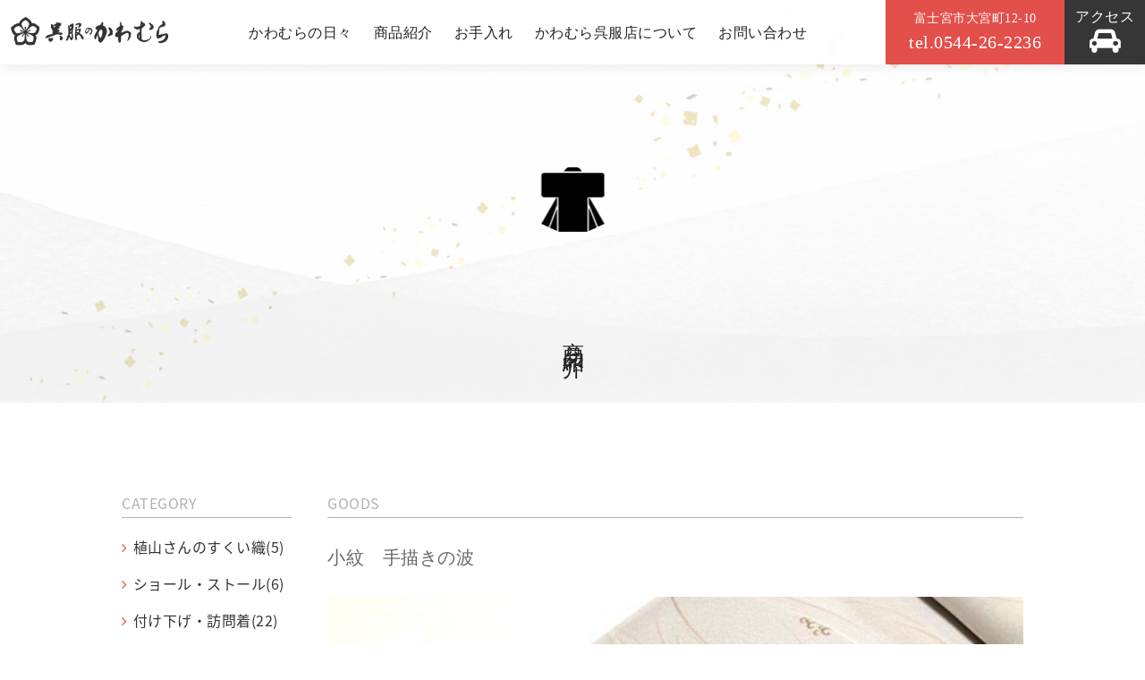

--- FILE ---
content_type: text/html; charset=UTF-8
request_url: https://kawamura-kimono.com/goods/2912/
body_size: 9856
content:
<!DOCTYPE html>
<html lang="ja">
<head>
	<meta charset="UTF-8">
    <!--<meta content="width=1240" name="viewport">-->
	<meta name="viewport" content="width=device-width, initial-scale=1.0">
	<!-- デバイスサイズ360px以下用 -->
	<script src="https://cdn.jsdelivr.net/npm/viewport-extra@1.0.4/dist/viewport-extra.min.js"></script>
	<script>

		// minWidth can also be set with single number argument
		new ViewportExtra(375)

	</script>
    <meta content="IE=edge" http-equiv="X-UA-Compatible">
	<meta name="format-detection" content="telephone=no">
    
    <!-- ページタイトル --> 
    <title>小紋　手描きの波 | きものと帯の専門店　かわむら呉服店</title>
    
	<!--Webサイトの情報設定-->
    <meta content="かわむら呉服店,呉服店,着物,きもの,静岡県,富士宮市,帯,専門店,小紋,訪問着,七五三,なごや帯,付け下げ" name="keywords">
	<meta content="世界遺産のまち富士宮市本町通りにある呉服店です。 本格的で希少性が高く、それでいて現代のシーンに合う染織物を創造、提案します。" name="description">
    <meta content="かわむら呉服店" name="author">
    
    <!--Facebook OGP最適化-->
    <meta content="きものと帯の専門店　かわむら呉服店" property="og:title">
    <meta content="世界遺産のまち富士宮市本町通りにある呉服店です。 本格的で希少性が高く、それでいて現代のシーンに合う染織物を創造、提案します。" property="og:description">
    <meta content="https://kawamura-kimono.com" property="og:url">
    <meta content="https://kawamura-kimono.com/wp/wp-content/themes/kawamura/apple-touch-icon.png" property="og:image" >
    
    <!--アイコン設定-->
    <link href="https://kawamura-kimono.com/wp/wp-content/themes/kawamura/favicon.png" rel="icon" type="image/png">
  	<link href="https://kawamura-kimono.com/wp/wp-content/themes/kawamura/favicon.ico" rel="shortcut icon">
  	<link href="https://kawamura-kimono.com/wp/wp-content/themes/kawamura/apple-touch-icon.png" rel="apple-touch-icon">
           
    <!--スタイルシート設定-->
    <link href="https://kawamura-kimono.com/wp/wp-content/themes/kawamura" rel="stylesheet">
    <link href="https://kawamura-kimono.com/wp/wp-content/themes/kawamura/css/layout.css" rel="stylesheet">
    <link href="https://kawamura-kimono.com/wp/wp-content/themes/kawamura/css/style.css" rel="stylesheet">
    <link href="https://kawamura-kimono.com/wp/wp-content/themes/kawamura/css/slick.css" rel="stylesheet">
	<link href="https://kawamura-kimono.com/wp/wp-content/themes/kawamura/css/jquery.mmenu.all.css" rel="stylesheet">
	<link href="https://kawamura-kimono.com/wp/wp-content/themes/kawamura/css/jquery.mmenu.navbars.css" rel="stylesheet">
        
    <!--IEバグ対策-->       
    <!--[if IE]> 
        <script src="http://html5shiv.googlecode.com/svn/trunk/html5.js"></script>        
        <![endif]-->
    <!--[if lt IE 9]> 
        <script src="http://css3-mediaqueries-js.googlecode.com/svn/trunk/css3-mediaqueries.js"></script> 
        <![endif]-->
        
	<!-- Global site tag (gtag.js) - Google Analytics -->
	<script async src="https://www.googletagmanager.com/gtag/js?id=G-59KG15VYRB"></script>
	<script>
	  window.dataLayer = window.dataLayer || [];
	  function gtag(){dataLayer.push(arguments);}
	  gtag('js', new Date());

	  gtag('config', 'G-59KG15VYRB');
	</script>
	
    <meta name='robots' content='max-image-preview:large' />
<link rel="alternate" title="oEmbed (JSON)" type="application/json+oembed" href="https://kawamura-kimono.com/wp-json/oembed/1.0/embed?url=https%3A%2F%2Fkawamura-kimono.com%2Fgoods%2F2912%2F" />
<link rel="alternate" title="oEmbed (XML)" type="text/xml+oembed" href="https://kawamura-kimono.com/wp-json/oembed/1.0/embed?url=https%3A%2F%2Fkawamura-kimono.com%2Fgoods%2F2912%2F&#038;format=xml" />
<style id='wp-img-auto-sizes-contain-inline-css' type='text/css'>
img:is([sizes=auto i],[sizes^="auto," i]){contain-intrinsic-size:3000px 1500px}
/*# sourceURL=wp-img-auto-sizes-contain-inline-css */
</style>
<style id='wp-emoji-styles-inline-css' type='text/css'>

	img.wp-smiley, img.emoji {
		display: inline !important;
		border: none !important;
		box-shadow: none !important;
		height: 1em !important;
		width: 1em !important;
		margin: 0 0.07em !important;
		vertical-align: -0.1em !important;
		background: none !important;
		padding: 0 !important;
	}
/*# sourceURL=wp-emoji-styles-inline-css */
</style>
<style id='wp-block-library-inline-css' type='text/css'>
:root{--wp-block-synced-color:#7a00df;--wp-block-synced-color--rgb:122,0,223;--wp-bound-block-color:var(--wp-block-synced-color);--wp-editor-canvas-background:#ddd;--wp-admin-theme-color:#007cba;--wp-admin-theme-color--rgb:0,124,186;--wp-admin-theme-color-darker-10:#006ba1;--wp-admin-theme-color-darker-10--rgb:0,107,160.5;--wp-admin-theme-color-darker-20:#005a87;--wp-admin-theme-color-darker-20--rgb:0,90,135;--wp-admin-border-width-focus:2px}@media (min-resolution:192dpi){:root{--wp-admin-border-width-focus:1.5px}}.wp-element-button{cursor:pointer}:root .has-very-light-gray-background-color{background-color:#eee}:root .has-very-dark-gray-background-color{background-color:#313131}:root .has-very-light-gray-color{color:#eee}:root .has-very-dark-gray-color{color:#313131}:root .has-vivid-green-cyan-to-vivid-cyan-blue-gradient-background{background:linear-gradient(135deg,#00d084,#0693e3)}:root .has-purple-crush-gradient-background{background:linear-gradient(135deg,#34e2e4,#4721fb 50%,#ab1dfe)}:root .has-hazy-dawn-gradient-background{background:linear-gradient(135deg,#faaca8,#dad0ec)}:root .has-subdued-olive-gradient-background{background:linear-gradient(135deg,#fafae1,#67a671)}:root .has-atomic-cream-gradient-background{background:linear-gradient(135deg,#fdd79a,#004a59)}:root .has-nightshade-gradient-background{background:linear-gradient(135deg,#330968,#31cdcf)}:root .has-midnight-gradient-background{background:linear-gradient(135deg,#020381,#2874fc)}:root{--wp--preset--font-size--normal:16px;--wp--preset--font-size--huge:42px}.has-regular-font-size{font-size:1em}.has-larger-font-size{font-size:2.625em}.has-normal-font-size{font-size:var(--wp--preset--font-size--normal)}.has-huge-font-size{font-size:var(--wp--preset--font-size--huge)}.has-text-align-center{text-align:center}.has-text-align-left{text-align:left}.has-text-align-right{text-align:right}.has-fit-text{white-space:nowrap!important}#end-resizable-editor-section{display:none}.aligncenter{clear:both}.items-justified-left{justify-content:flex-start}.items-justified-center{justify-content:center}.items-justified-right{justify-content:flex-end}.items-justified-space-between{justify-content:space-between}.screen-reader-text{border:0;clip-path:inset(50%);height:1px;margin:-1px;overflow:hidden;padding:0;position:absolute;width:1px;word-wrap:normal!important}.screen-reader-text:focus{background-color:#ddd;clip-path:none;color:#444;display:block;font-size:1em;height:auto;left:5px;line-height:normal;padding:15px 23px 14px;text-decoration:none;top:5px;width:auto;z-index:100000}html :where(.has-border-color){border-style:solid}html :where([style*=border-top-color]){border-top-style:solid}html :where([style*=border-right-color]){border-right-style:solid}html :where([style*=border-bottom-color]){border-bottom-style:solid}html :where([style*=border-left-color]){border-left-style:solid}html :where([style*=border-width]){border-style:solid}html :where([style*=border-top-width]){border-top-style:solid}html :where([style*=border-right-width]){border-right-style:solid}html :where([style*=border-bottom-width]){border-bottom-style:solid}html :where([style*=border-left-width]){border-left-style:solid}html :where(img[class*=wp-image-]){height:auto;max-width:100%}:where(figure){margin:0 0 1em}html :where(.is-position-sticky){--wp-admin--admin-bar--position-offset:var(--wp-admin--admin-bar--height,0px)}@media screen and (max-width:600px){html :where(.is-position-sticky){--wp-admin--admin-bar--position-offset:0px}}

/*# sourceURL=wp-block-library-inline-css */
</style><style id='global-styles-inline-css' type='text/css'>
:root{--wp--preset--aspect-ratio--square: 1;--wp--preset--aspect-ratio--4-3: 4/3;--wp--preset--aspect-ratio--3-4: 3/4;--wp--preset--aspect-ratio--3-2: 3/2;--wp--preset--aspect-ratio--2-3: 2/3;--wp--preset--aspect-ratio--16-9: 16/9;--wp--preset--aspect-ratio--9-16: 9/16;--wp--preset--color--black: #000000;--wp--preset--color--cyan-bluish-gray: #abb8c3;--wp--preset--color--white: #ffffff;--wp--preset--color--pale-pink: #f78da7;--wp--preset--color--vivid-red: #cf2e2e;--wp--preset--color--luminous-vivid-orange: #ff6900;--wp--preset--color--luminous-vivid-amber: #fcb900;--wp--preset--color--light-green-cyan: #7bdcb5;--wp--preset--color--vivid-green-cyan: #00d084;--wp--preset--color--pale-cyan-blue: #8ed1fc;--wp--preset--color--vivid-cyan-blue: #0693e3;--wp--preset--color--vivid-purple: #9b51e0;--wp--preset--gradient--vivid-cyan-blue-to-vivid-purple: linear-gradient(135deg,rgb(6,147,227) 0%,rgb(155,81,224) 100%);--wp--preset--gradient--light-green-cyan-to-vivid-green-cyan: linear-gradient(135deg,rgb(122,220,180) 0%,rgb(0,208,130) 100%);--wp--preset--gradient--luminous-vivid-amber-to-luminous-vivid-orange: linear-gradient(135deg,rgb(252,185,0) 0%,rgb(255,105,0) 100%);--wp--preset--gradient--luminous-vivid-orange-to-vivid-red: linear-gradient(135deg,rgb(255,105,0) 0%,rgb(207,46,46) 100%);--wp--preset--gradient--very-light-gray-to-cyan-bluish-gray: linear-gradient(135deg,rgb(238,238,238) 0%,rgb(169,184,195) 100%);--wp--preset--gradient--cool-to-warm-spectrum: linear-gradient(135deg,rgb(74,234,220) 0%,rgb(151,120,209) 20%,rgb(207,42,186) 40%,rgb(238,44,130) 60%,rgb(251,105,98) 80%,rgb(254,248,76) 100%);--wp--preset--gradient--blush-light-purple: linear-gradient(135deg,rgb(255,206,236) 0%,rgb(152,150,240) 100%);--wp--preset--gradient--blush-bordeaux: linear-gradient(135deg,rgb(254,205,165) 0%,rgb(254,45,45) 50%,rgb(107,0,62) 100%);--wp--preset--gradient--luminous-dusk: linear-gradient(135deg,rgb(255,203,112) 0%,rgb(199,81,192) 50%,rgb(65,88,208) 100%);--wp--preset--gradient--pale-ocean: linear-gradient(135deg,rgb(255,245,203) 0%,rgb(182,227,212) 50%,rgb(51,167,181) 100%);--wp--preset--gradient--electric-grass: linear-gradient(135deg,rgb(202,248,128) 0%,rgb(113,206,126) 100%);--wp--preset--gradient--midnight: linear-gradient(135deg,rgb(2,3,129) 0%,rgb(40,116,252) 100%);--wp--preset--font-size--small: 13px;--wp--preset--font-size--medium: 20px;--wp--preset--font-size--large: 36px;--wp--preset--font-size--x-large: 42px;--wp--preset--spacing--20: 0.44rem;--wp--preset--spacing--30: 0.67rem;--wp--preset--spacing--40: 1rem;--wp--preset--spacing--50: 1.5rem;--wp--preset--spacing--60: 2.25rem;--wp--preset--spacing--70: 3.38rem;--wp--preset--spacing--80: 5.06rem;--wp--preset--shadow--natural: 6px 6px 9px rgba(0, 0, 0, 0.2);--wp--preset--shadow--deep: 12px 12px 50px rgba(0, 0, 0, 0.4);--wp--preset--shadow--sharp: 6px 6px 0px rgba(0, 0, 0, 0.2);--wp--preset--shadow--outlined: 6px 6px 0px -3px rgb(255, 255, 255), 6px 6px rgb(0, 0, 0);--wp--preset--shadow--crisp: 6px 6px 0px rgb(0, 0, 0);}:where(.is-layout-flex){gap: 0.5em;}:where(.is-layout-grid){gap: 0.5em;}body .is-layout-flex{display: flex;}.is-layout-flex{flex-wrap: wrap;align-items: center;}.is-layout-flex > :is(*, div){margin: 0;}body .is-layout-grid{display: grid;}.is-layout-grid > :is(*, div){margin: 0;}:where(.wp-block-columns.is-layout-flex){gap: 2em;}:where(.wp-block-columns.is-layout-grid){gap: 2em;}:where(.wp-block-post-template.is-layout-flex){gap: 1.25em;}:where(.wp-block-post-template.is-layout-grid){gap: 1.25em;}.has-black-color{color: var(--wp--preset--color--black) !important;}.has-cyan-bluish-gray-color{color: var(--wp--preset--color--cyan-bluish-gray) !important;}.has-white-color{color: var(--wp--preset--color--white) !important;}.has-pale-pink-color{color: var(--wp--preset--color--pale-pink) !important;}.has-vivid-red-color{color: var(--wp--preset--color--vivid-red) !important;}.has-luminous-vivid-orange-color{color: var(--wp--preset--color--luminous-vivid-orange) !important;}.has-luminous-vivid-amber-color{color: var(--wp--preset--color--luminous-vivid-amber) !important;}.has-light-green-cyan-color{color: var(--wp--preset--color--light-green-cyan) !important;}.has-vivid-green-cyan-color{color: var(--wp--preset--color--vivid-green-cyan) !important;}.has-pale-cyan-blue-color{color: var(--wp--preset--color--pale-cyan-blue) !important;}.has-vivid-cyan-blue-color{color: var(--wp--preset--color--vivid-cyan-blue) !important;}.has-vivid-purple-color{color: var(--wp--preset--color--vivid-purple) !important;}.has-black-background-color{background-color: var(--wp--preset--color--black) !important;}.has-cyan-bluish-gray-background-color{background-color: var(--wp--preset--color--cyan-bluish-gray) !important;}.has-white-background-color{background-color: var(--wp--preset--color--white) !important;}.has-pale-pink-background-color{background-color: var(--wp--preset--color--pale-pink) !important;}.has-vivid-red-background-color{background-color: var(--wp--preset--color--vivid-red) !important;}.has-luminous-vivid-orange-background-color{background-color: var(--wp--preset--color--luminous-vivid-orange) !important;}.has-luminous-vivid-amber-background-color{background-color: var(--wp--preset--color--luminous-vivid-amber) !important;}.has-light-green-cyan-background-color{background-color: var(--wp--preset--color--light-green-cyan) !important;}.has-vivid-green-cyan-background-color{background-color: var(--wp--preset--color--vivid-green-cyan) !important;}.has-pale-cyan-blue-background-color{background-color: var(--wp--preset--color--pale-cyan-blue) !important;}.has-vivid-cyan-blue-background-color{background-color: var(--wp--preset--color--vivid-cyan-blue) !important;}.has-vivid-purple-background-color{background-color: var(--wp--preset--color--vivid-purple) !important;}.has-black-border-color{border-color: var(--wp--preset--color--black) !important;}.has-cyan-bluish-gray-border-color{border-color: var(--wp--preset--color--cyan-bluish-gray) !important;}.has-white-border-color{border-color: var(--wp--preset--color--white) !important;}.has-pale-pink-border-color{border-color: var(--wp--preset--color--pale-pink) !important;}.has-vivid-red-border-color{border-color: var(--wp--preset--color--vivid-red) !important;}.has-luminous-vivid-orange-border-color{border-color: var(--wp--preset--color--luminous-vivid-orange) !important;}.has-luminous-vivid-amber-border-color{border-color: var(--wp--preset--color--luminous-vivid-amber) !important;}.has-light-green-cyan-border-color{border-color: var(--wp--preset--color--light-green-cyan) !important;}.has-vivid-green-cyan-border-color{border-color: var(--wp--preset--color--vivid-green-cyan) !important;}.has-pale-cyan-blue-border-color{border-color: var(--wp--preset--color--pale-cyan-blue) !important;}.has-vivid-cyan-blue-border-color{border-color: var(--wp--preset--color--vivid-cyan-blue) !important;}.has-vivid-purple-border-color{border-color: var(--wp--preset--color--vivid-purple) !important;}.has-vivid-cyan-blue-to-vivid-purple-gradient-background{background: var(--wp--preset--gradient--vivid-cyan-blue-to-vivid-purple) !important;}.has-light-green-cyan-to-vivid-green-cyan-gradient-background{background: var(--wp--preset--gradient--light-green-cyan-to-vivid-green-cyan) !important;}.has-luminous-vivid-amber-to-luminous-vivid-orange-gradient-background{background: var(--wp--preset--gradient--luminous-vivid-amber-to-luminous-vivid-orange) !important;}.has-luminous-vivid-orange-to-vivid-red-gradient-background{background: var(--wp--preset--gradient--luminous-vivid-orange-to-vivid-red) !important;}.has-very-light-gray-to-cyan-bluish-gray-gradient-background{background: var(--wp--preset--gradient--very-light-gray-to-cyan-bluish-gray) !important;}.has-cool-to-warm-spectrum-gradient-background{background: var(--wp--preset--gradient--cool-to-warm-spectrum) !important;}.has-blush-light-purple-gradient-background{background: var(--wp--preset--gradient--blush-light-purple) !important;}.has-blush-bordeaux-gradient-background{background: var(--wp--preset--gradient--blush-bordeaux) !important;}.has-luminous-dusk-gradient-background{background: var(--wp--preset--gradient--luminous-dusk) !important;}.has-pale-ocean-gradient-background{background: var(--wp--preset--gradient--pale-ocean) !important;}.has-electric-grass-gradient-background{background: var(--wp--preset--gradient--electric-grass) !important;}.has-midnight-gradient-background{background: var(--wp--preset--gradient--midnight) !important;}.has-small-font-size{font-size: var(--wp--preset--font-size--small) !important;}.has-medium-font-size{font-size: var(--wp--preset--font-size--medium) !important;}.has-large-font-size{font-size: var(--wp--preset--font-size--large) !important;}.has-x-large-font-size{font-size: var(--wp--preset--font-size--x-large) !important;}
/*# sourceURL=global-styles-inline-css */
</style>

<style id='classic-theme-styles-inline-css' type='text/css'>
/*! This file is auto-generated */
.wp-block-button__link{color:#fff;background-color:#32373c;border-radius:9999px;box-shadow:none;text-decoration:none;padding:calc(.667em + 2px) calc(1.333em + 2px);font-size:1.125em}.wp-block-file__button{background:#32373c;color:#fff;text-decoration:none}
/*# sourceURL=/wp-includes/css/classic-themes.min.css */
</style>
<script type="text/javascript" src="https://kawamura-kimono.com/wp/wp-includes/js/jquery/jquery.min.js?ver=3.7.1" id="jquery-core-js"></script>
<script type="text/javascript" src="https://kawamura-kimono.com/wp/wp-includes/js/jquery/jquery-migrate.min.js?ver=3.4.1" id="jquery-migrate-js"></script>
<link rel="https://api.w.org/" href="https://kawamura-kimono.com/wp-json/" /><link rel="EditURI" type="application/rsd+xml" title="RSD" href="https://kawamura-kimono.com/wp/xmlrpc.php?rsd" />

<link rel="canonical" href="https://kawamura-kimono.com/goods/2912/" />
<link rel='shortlink' href='https://kawamura-kimono.com/?p=2912' />
<style type="text/css">.recentcomments a{display:inline !important;padding:0 !important;margin:0 !important;}</style>  
	
</head>
<body itemscope="itemscope" itemtype="http://schema.org/WebPage">
<!-- mmenu用wrap -->
<div id="allwrap">

    
<!-- BEGIN[GLOBAL HEADER] -->
<header id="global_header" class="global_header" role="banner" itemscope="itemscope" itemtype="http://schema.org/WPHeader">
    <div class="header_contents clearfix">
        
        <!-- BEGIN[GLOBAL NAV] -->
        <nav id="global_nav" class="global_nav" role="navigation" itemscope="itemscope" itemtype="http://scheme.org/SiteNavigationElement">
			
			<!--pc_nav_contents-->
			<div class="pc_nav_contents">
								<p class="header_title"><a href="https://kawamura-kimono.com">かわむら呉服店</a></p>
								
				<div class="global_nav_contents clearfix">
					<div class="nav_contents_left">
						<ul class="menu_list clearfix">
							<li><a href="https://kawamura-kimono.com/news/">かわむらの日々</a></li>
							<li><a href="https://kawamura-kimono.com/goods/">商品紹介</a></li>
							<li><a href="https://kawamura-kimono.com/maintenance/">お手入れ</a></li>
							<li><a href="https://kawamura-kimono.com/about/">かわむら呉服店について</a></li>
							<li><a href="https://kawamura-kimono.com/contact/">お問い合わせ</a></li>
						</ul>
					</div>
				</div>

				<div class="nav_contents_right">
					<ul class="clearfix">
						<li class="add">富士宮市大宮町12-10<br><span>tel.0544-26-2236</span></li>
						<li class="access"><a href="https://kawamura-kimono.com/about/#access">アクセス<br><span><i class="fa fa-car" aria-hidden="true"></i></span></a></li>
					</ul>
				</div>
			</div>
			<!--pc_nav_contents-->
			
			<!--sp_nav_contents-->
			<div class="sp_nav_contents">
								<p class="header_title"><a href="https://kawamura-kimono.com">かわむら呉服店</a></p>
				
				<p class="menu"><a href="#slide_menu"><i class="fa fa-bars" aria-hidden="true"></i></a></p>

				<div id="slide_menu" class="sp_nav_menu">
					<ul>
						<li class="mintyo"><a href="https://kawamura-kimono.com">トップページ</a></li>
						<li class="mintyo"><a href="https://kawamura-kimono.com/news/">かわむらの日々</a></li>
						<li class="mintyo"><a href="https://kawamura-kimono.com/goods/">商品紹介</a></li>
						<li class="mintyo"><a href="https://kawamura-kimono.com/maintenance/">お手入れ</a></li>
						<li class="mintyo"><a href="https://kawamura-kimono.com/about/">かわむら呉服店について</a></li>
						<li class="mintyo"><a href="https://kawamura-kimono.com/contact/">お問い合わせ</a></li>
						<li class="mintyo"><a href="https://kawamura-kimono.com/about/#access">アクセス</a></li>

						<li class="top_cover_contents">
							<h3 class="tel"><a href="tel:0544262236"><span>tel.</span>0544-26-2236</a></h3>
							<p class="address">〒418-0066 富士宮市大宮町12-10<br>
							営業時間 10：00～18：00　[定休日：水曜日]
							</p>
						</li>
					</ul>
				</div>
				
			</div>
			<!--sp_nav_contents-->
			
        </nav>
        <!-- END[GLOBAL NAV] -->
        
    </div>
</header>
<!-- END[GLOBAL HEADER] -->
    
<main id="main_content" class="main_content" role="main" itemprop="mainContentOfPage" itemscope="itemscope" itemtype="http://schema.org/Blog">
    

<section class="mainvisual clearfix">       
    <div class="main_image">
        <div class="title_contents_under">
            <img src="https://kawamura-kimono.com/wp/wp-content/themes/kawamura/images/common/icon_goods.png" alt="">
            <h1 class="under_title">商品紹介</h1>
        </div>
    </div>
</section>
	
    
    
    
    
<div class="goods_post clearfix">
	
    <div class="goods_category">
        <h2 class="area_title">CATEGORY</h2>
        <ul class="category_list">
                        <li><a href="https://kawamura-kimono.com/goods/goodscat/%e6%a4%8d%e5%b1%b1%e3%81%95%e3%82%93%e3%81%ae%e3%81%99%e3%81%8f%e3%81%84%e7%b9%94/">植山さんのすくい織(5)</a></li>
                        <li><a href="https://kawamura-kimono.com/goods/goodscat/%e3%82%b7%e3%83%a7%e3%83%bc%e3%83%ab%e3%83%bb%e3%82%b9%e3%83%88%e3%83%bc%e3%83%ab/">ショール・ストール(6)</a></li>
                        <li><a href="https://kawamura-kimono.com/goods/goodscat/tsukesage/">付け下げ・訪問着(22)</a></li>
                        <li><a href="https://kawamura-kimono.com/goods/goodscat/komon/">小紋(17)</a></li>
                        <li><a href="https://kawamura-kimono.com/goods/goodscat/tsumugi/">紬(3)</a></li>
                        <li><a href="https://kawamura-kimono.com/goods/goodscat/furisode/">振袖(31)</a></li>
                        <li><a href="https://kawamura-kimono.com/goods/goodscat/tomesode/">色留袖・黒留袖(6)</a></li>
                        <li><a href="https://kawamura-kimono.com/goods/goodscat/iromuji/">色無地(3)</a></li>
                        <li><a href="https://kawamura-kimono.com/goods/goodscat/fukuro-obi/">袋帯(5)</a></li>
                        <li><a href="https://kawamura-kimono.com/goods/goodscat/nagoya-obi/">名古屋帯・小袋帯(17)</a></li>
                        <li><a href="https://kawamura-kimono.com/goods/goodscat/summer/">夏物・浴衣(15)</a></li>
                        <li><a href="https://kawamura-kimono.com/goods/goodscat/753/">七五三・お宮参り(30)</a></li>
                        <li><a href="https://kawamura-kimono.com/goods/goodscat/men/">男物(5)</a></li>
                        <li><a href="https://kawamura-kimono.com/goods/goodscat/haori/">羽織・コート(3)</a></li>
                        <li><a href="https://kawamura-kimono.com/goods/goodscat/jyuban/">長襦袢(3)</a></li>
                    </ul>
    </div>
    
    <div class="goods_details right">
		    
        <h2 class="area_title">GOODS</h2>
            <h3 class="goods_title">小紋　手描きの波</h3>
			
			<ul class="goods_slider clearfix">
			  			  				<li>
					<img width="577" height="425" src="https://kawamura-kimono.com/wp/wp-content/uploads/2024/03/71E41711-06F6-4B4E-AF09-7671095B003D-577x425.jpeg" class="attachment-goods_gallery_image size-goods_gallery_image" alt="" decoding="async" fetchpriority="high" srcset="https://kawamura-kimono.com/wp/wp-content/uploads/2024/03/71E41711-06F6-4B4E-AF09-7671095B003D-577x425.jpeg 577w, https://kawamura-kimono.com/wp/wp-content/uploads/2024/03/71E41711-06F6-4B4E-AF09-7671095B003D-300x221.jpeg 300w, https://kawamura-kimono.com/wp/wp-content/uploads/2024/03/71E41711-06F6-4B4E-AF09-7671095B003D-1024x754.jpeg 1024w, https://kawamura-kimono.com/wp/wp-content/uploads/2024/03/71E41711-06F6-4B4E-AF09-7671095B003D-768x566.jpeg 768w, https://kawamura-kimono.com/wp/wp-content/uploads/2024/03/71E41711-06F6-4B4E-AF09-7671095B003D-1536x1131.jpeg 1536w, https://kawamura-kimono.com/wp/wp-content/uploads/2024/03/71E41711-06F6-4B4E-AF09-7671095B003D-e1711859334303.jpeg 1000w" sizes="(max-width: 577px) 100vw, 577px" />					<p></p>
				</li>
			  				<li>
					<img width="567" height="425" src="https://kawamura-kimono.com/wp/wp-content/uploads/2024/03/AD315A18-2B8B-428D-A501-D7972F371F23-567x425.jpeg" class="attachment-goods_gallery_image size-goods_gallery_image" alt="" decoding="async" srcset="https://kawamura-kimono.com/wp/wp-content/uploads/2024/03/AD315A18-2B8B-428D-A501-D7972F371F23-567x425.jpeg 567w, https://kawamura-kimono.com/wp/wp-content/uploads/2024/03/AD315A18-2B8B-428D-A501-D7972F371F23-300x225.jpeg 300w, https://kawamura-kimono.com/wp/wp-content/uploads/2024/03/AD315A18-2B8B-428D-A501-D7972F371F23-1024x768.jpeg 1024w, https://kawamura-kimono.com/wp/wp-content/uploads/2024/03/AD315A18-2B8B-428D-A501-D7972F371F23-768x576.jpeg 768w, https://kawamura-kimono.com/wp/wp-content/uploads/2024/03/AD315A18-2B8B-428D-A501-D7972F371F23-1536x1152.jpeg 1536w, https://kawamura-kimono.com/wp/wp-content/uploads/2024/03/AD315A18-2B8B-428D-A501-D7972F371F23-e1711859372578.jpeg 1000w" sizes="(max-width: 567px) 100vw, 567px" />					<p></p>
				</li>
			  				<li>
					<img width="567" height="425" src="https://kawamura-kimono.com/wp/wp-content/uploads/2024/03/A6929C8C-F5C6-4D5F-9F66-39F8C5CF42C3-567x425.jpeg" class="attachment-goods_gallery_image size-goods_gallery_image" alt="" decoding="async" srcset="https://kawamura-kimono.com/wp/wp-content/uploads/2024/03/A6929C8C-F5C6-4D5F-9F66-39F8C5CF42C3-567x425.jpeg 567w, https://kawamura-kimono.com/wp/wp-content/uploads/2024/03/A6929C8C-F5C6-4D5F-9F66-39F8C5CF42C3-300x225.jpeg 300w, https://kawamura-kimono.com/wp/wp-content/uploads/2024/03/A6929C8C-F5C6-4D5F-9F66-39F8C5CF42C3-1024x768.jpeg 1024w, https://kawamura-kimono.com/wp/wp-content/uploads/2024/03/A6929C8C-F5C6-4D5F-9F66-39F8C5CF42C3-768x576.jpeg 768w, https://kawamura-kimono.com/wp/wp-content/uploads/2024/03/A6929C8C-F5C6-4D5F-9F66-39F8C5CF42C3-1536x1152.jpeg 1536w, https://kawamura-kimono.com/wp/wp-content/uploads/2024/03/A6929C8C-F5C6-4D5F-9F66-39F8C5CF42C3-e1711859403620.jpeg 1000w" sizes="(max-width: 567px) 100vw, 567px" />					<p></p>
				</li>
			  			</ul>
		
			<ul class="goods_slider_nav clearfix">
			  			  				<li>
					<img width="577" height="425" src="https://kawamura-kimono.com/wp/wp-content/uploads/2024/03/71E41711-06F6-4B4E-AF09-7671095B003D-577x425.jpeg" class="attachment-goods_gallery_image size-goods_gallery_image" alt="" decoding="async" loading="lazy" srcset="https://kawamura-kimono.com/wp/wp-content/uploads/2024/03/71E41711-06F6-4B4E-AF09-7671095B003D-577x425.jpeg 577w, https://kawamura-kimono.com/wp/wp-content/uploads/2024/03/71E41711-06F6-4B4E-AF09-7671095B003D-300x221.jpeg 300w, https://kawamura-kimono.com/wp/wp-content/uploads/2024/03/71E41711-06F6-4B4E-AF09-7671095B003D-1024x754.jpeg 1024w, https://kawamura-kimono.com/wp/wp-content/uploads/2024/03/71E41711-06F6-4B4E-AF09-7671095B003D-768x566.jpeg 768w, https://kawamura-kimono.com/wp/wp-content/uploads/2024/03/71E41711-06F6-4B4E-AF09-7671095B003D-1536x1131.jpeg 1536w, https://kawamura-kimono.com/wp/wp-content/uploads/2024/03/71E41711-06F6-4B4E-AF09-7671095B003D-e1711859334303.jpeg 1000w" sizes="auto, (max-width: 577px) 100vw, 577px" />					<p></p>
				</li>
			  				<li>
					<img width="567" height="425" src="https://kawamura-kimono.com/wp/wp-content/uploads/2024/03/AD315A18-2B8B-428D-A501-D7972F371F23-567x425.jpeg" class="attachment-goods_gallery_image size-goods_gallery_image" alt="" decoding="async" loading="lazy" srcset="https://kawamura-kimono.com/wp/wp-content/uploads/2024/03/AD315A18-2B8B-428D-A501-D7972F371F23-567x425.jpeg 567w, https://kawamura-kimono.com/wp/wp-content/uploads/2024/03/AD315A18-2B8B-428D-A501-D7972F371F23-300x225.jpeg 300w, https://kawamura-kimono.com/wp/wp-content/uploads/2024/03/AD315A18-2B8B-428D-A501-D7972F371F23-1024x768.jpeg 1024w, https://kawamura-kimono.com/wp/wp-content/uploads/2024/03/AD315A18-2B8B-428D-A501-D7972F371F23-768x576.jpeg 768w, https://kawamura-kimono.com/wp/wp-content/uploads/2024/03/AD315A18-2B8B-428D-A501-D7972F371F23-1536x1152.jpeg 1536w, https://kawamura-kimono.com/wp/wp-content/uploads/2024/03/AD315A18-2B8B-428D-A501-D7972F371F23-e1711859372578.jpeg 1000w" sizes="auto, (max-width: 567px) 100vw, 567px" />					<p></p>
				</li>
			  				<li>
					<img width="567" height="425" src="https://kawamura-kimono.com/wp/wp-content/uploads/2024/03/A6929C8C-F5C6-4D5F-9F66-39F8C5CF42C3-567x425.jpeg" class="attachment-goods_gallery_image size-goods_gallery_image" alt="" decoding="async" loading="lazy" srcset="https://kawamura-kimono.com/wp/wp-content/uploads/2024/03/A6929C8C-F5C6-4D5F-9F66-39F8C5CF42C3-567x425.jpeg 567w, https://kawamura-kimono.com/wp/wp-content/uploads/2024/03/A6929C8C-F5C6-4D5F-9F66-39F8C5CF42C3-300x225.jpeg 300w, https://kawamura-kimono.com/wp/wp-content/uploads/2024/03/A6929C8C-F5C6-4D5F-9F66-39F8C5CF42C3-1024x768.jpeg 1024w, https://kawamura-kimono.com/wp/wp-content/uploads/2024/03/A6929C8C-F5C6-4D5F-9F66-39F8C5CF42C3-768x576.jpeg 768w, https://kawamura-kimono.com/wp/wp-content/uploads/2024/03/A6929C8C-F5C6-4D5F-9F66-39F8C5CF42C3-1536x1152.jpeg 1536w, https://kawamura-kimono.com/wp/wp-content/uploads/2024/03/A6929C8C-F5C6-4D5F-9F66-39F8C5CF42C3-e1711859403620.jpeg 1000w" sizes="auto, (max-width: 567px) 100vw, 567px" />					<p></p>
				</li>
			  			</ul>
		
		<div class="goods_details_text clearfix">
			<dl class="goods_data">
				<dt>カテゴリー</dt>
				<dd>
					小紋				</dd>
								<dt>制作者・工房名</dt>
				<dd>フジモト</dd>
													</dl>
						<div class="goods_comment">
				一見すると大人しくて無難な小紋のようにも見えますが、伸びやかな線の表現は熟練された手仕事の賜物です。<br />
身に纏った時の存在感でお分かりいただけると思います。<br />
季節など問わずに着られ、帯選びでの変化も楽しい一枚になってくれるでしょう。			</div>
					</div>
				
		<div class="clearfix">
			<ul class="col2_li mtp_60">
				<li>
					<a class="button" href="#" onclick="window.history.back(); return false;">前のページに戻る</a>
				</li>
				<li>
					<a class="button02" href="https://kawamura-kimono.com/contact/?goods_title=&goods_title=小紋　手描きの波">この商品をお問い合わせ</a>
				</li>
			</ul>
		</div>
    </div>
	
</div>

<!-- BEGIN[GLOBAL FOOTER] -->
<footer id="global_footer" class="global_footer" role="contentinfo">
    <div class="footer_inner">
        <p class="mintyo"><span>世界遺産のまち富士宮市本町通りにある呉服店</span></p>
        <img src="https://kawamura-kimono.com/wp/wp-content/themes/kawamura/images/common/logo_footer.png" alt="きものと帯の専門店　呉服のかわむら">
        <!--<p>〒418-0066　静岡県富士宮市大宮町12-10 <br class="pc_none">｜ tel. 0544-26-2236 ｜<br class="pc_none"> 営業時間 10：00～18：00</p>-->
        <ul class="clearfix">
			<li>〒418-0066　静岡県富士宮市大宮町12-10</li>
			<li>tel. 0544-26-2236</li>
			<li>営業時間 10：00～18：00</li>
		</ul>
    </div>
    <p>©呉服のかわむら</p>
</footer>
<!-- END[GLOBAL FOOTER] -->


<!-- BEGIN[JAVASCRIPT] -->
<script src="https://kawamura-kimono.com/wp/wp-content/themes/kawamura/js/rem.min.js"></script>
<script src="https://kawamura-kimono.com/wp/wp-content/themes/kawamura/js/jquery.smoothScroll.js"></script>
<!--mmenu-->
<script src="https://kawamura-kimono.com/wp/wp-content/themes/kawamura/js/jquery.mmenu.all.js"></script>
<script>
	jQuery(document).ready(function() {
			jQuery("#slide_menu").mmenu({
        "slidingSubmenus": false,
				"extensions": [
          "border-full",
          "fx-menu-slide",
          "fx-listitems-slide",
          "multiline",
          "pagedim-black",
          "position-front",
          "position-left",
          "shadow-page",
          "shadow-panels",
         ]
      });
   });
</script>

<!--matchHeight-->
<script src="https://kawamura-kimono.com/wp/wp-content/themes/kawamura/js/jquery.matchHeight.js"></script>
<script type="text/javascript">
  jQuery(function() {
			jQuery('.matchheight').matchHeight();
	});
</script>

<!--slick-->
<script src="https://kawamura-kimono.com/wp/wp-content/themes/kawamura/js/slick.js"></script>
<script>
jQuery('.top_mainslider').slick({
	autoplay:true,
	autoplaySpeed:4000,
	speed: 1500,
	dots:true,
	arrows:false,
	pauseOnHover:false,
});
</script>
    
<script>
jQuery('.goods_slider').slick({
	infinite: true,
	slidesToShow: 1,
	slidesToScroll: 1,
	arrows: false,
	fade: true,
	asNavFor: '.goods_slider_nav',
});
jQuery('.goods_slider_nav').slick({
	accessibility: true,
	autoplay: true,
	autoplaySpeed: 4000,
	speed: 400,
	arrows: true,
    prevArrow: '<button class="slick-prev slick-arrow" aria-label="Previous" type="button" style="display: block;"><i class="fa fa-angle-left" aria-hidden="true"></i></button>',
    nextArrow: '<button class="slick-next slick-arrow" aria-label="Next" type="button" style="display: block;"><i class="fa fa-angle-right" aria-hidden="true"></i></button>',
	infinite: true,
	slidesToShow: 4,
	slidesToScroll: 1,
	asNavFor: '.goods_slider',
	focusOnSelect: true,
});
</script>





<!-- END[JAVASCRIPT] -->
<script type="speculationrules">
{"prefetch":[{"source":"document","where":{"and":[{"href_matches":"/*"},{"not":{"href_matches":["/wp/wp-*.php","/wp/wp-admin/*","/wp/wp-content/uploads/*","/wp/wp-content/*","/wp/wp-content/plugins/*","/wp/wp-content/themes/kawamura/*","/*\\?(.+)"]}},{"not":{"selector_matches":"a[rel~=\"nofollow\"]"}},{"not":{"selector_matches":".no-prefetch, .no-prefetch a"}}]},"eagerness":"conservative"}]}
</script>
<script id="wp-emoji-settings" type="application/json">
{"baseUrl":"https://s.w.org/images/core/emoji/17.0.2/72x72/","ext":".png","svgUrl":"https://s.w.org/images/core/emoji/17.0.2/svg/","svgExt":".svg","source":{"concatemoji":"https://kawamura-kimono.com/wp/wp-includes/js/wp-emoji-release.min.js?ver=77db0e4f09a221db3376ee45a22a5e0e"}}
</script>
<script type="module">
/* <![CDATA[ */
/*! This file is auto-generated */
const a=JSON.parse(document.getElementById("wp-emoji-settings").textContent),o=(window._wpemojiSettings=a,"wpEmojiSettingsSupports"),s=["flag","emoji"];function i(e){try{var t={supportTests:e,timestamp:(new Date).valueOf()};sessionStorage.setItem(o,JSON.stringify(t))}catch(e){}}function c(e,t,n){e.clearRect(0,0,e.canvas.width,e.canvas.height),e.fillText(t,0,0);t=new Uint32Array(e.getImageData(0,0,e.canvas.width,e.canvas.height).data);e.clearRect(0,0,e.canvas.width,e.canvas.height),e.fillText(n,0,0);const a=new Uint32Array(e.getImageData(0,0,e.canvas.width,e.canvas.height).data);return t.every((e,t)=>e===a[t])}function p(e,t){e.clearRect(0,0,e.canvas.width,e.canvas.height),e.fillText(t,0,0);var n=e.getImageData(16,16,1,1);for(let e=0;e<n.data.length;e++)if(0!==n.data[e])return!1;return!0}function u(e,t,n,a){switch(t){case"flag":return n(e,"\ud83c\udff3\ufe0f\u200d\u26a7\ufe0f","\ud83c\udff3\ufe0f\u200b\u26a7\ufe0f")?!1:!n(e,"\ud83c\udde8\ud83c\uddf6","\ud83c\udde8\u200b\ud83c\uddf6")&&!n(e,"\ud83c\udff4\udb40\udc67\udb40\udc62\udb40\udc65\udb40\udc6e\udb40\udc67\udb40\udc7f","\ud83c\udff4\u200b\udb40\udc67\u200b\udb40\udc62\u200b\udb40\udc65\u200b\udb40\udc6e\u200b\udb40\udc67\u200b\udb40\udc7f");case"emoji":return!a(e,"\ud83e\u1fac8")}return!1}function f(e,t,n,a){let r;const o=(r="undefined"!=typeof WorkerGlobalScope&&self instanceof WorkerGlobalScope?new OffscreenCanvas(300,150):document.createElement("canvas")).getContext("2d",{willReadFrequently:!0}),s=(o.textBaseline="top",o.font="600 32px Arial",{});return e.forEach(e=>{s[e]=t(o,e,n,a)}),s}function r(e){var t=document.createElement("script");t.src=e,t.defer=!0,document.head.appendChild(t)}a.supports={everything:!0,everythingExceptFlag:!0},new Promise(t=>{let n=function(){try{var e=JSON.parse(sessionStorage.getItem(o));if("object"==typeof e&&"number"==typeof e.timestamp&&(new Date).valueOf()<e.timestamp+604800&&"object"==typeof e.supportTests)return e.supportTests}catch(e){}return null}();if(!n){if("undefined"!=typeof Worker&&"undefined"!=typeof OffscreenCanvas&&"undefined"!=typeof URL&&URL.createObjectURL&&"undefined"!=typeof Blob)try{var e="postMessage("+f.toString()+"("+[JSON.stringify(s),u.toString(),c.toString(),p.toString()].join(",")+"));",a=new Blob([e],{type:"text/javascript"});const r=new Worker(URL.createObjectURL(a),{name:"wpTestEmojiSupports"});return void(r.onmessage=e=>{i(n=e.data),r.terminate(),t(n)})}catch(e){}i(n=f(s,u,c,p))}t(n)}).then(e=>{for(const n in e)a.supports[n]=e[n],a.supports.everything=a.supports.everything&&a.supports[n],"flag"!==n&&(a.supports.everythingExceptFlag=a.supports.everythingExceptFlag&&a.supports[n]);var t;a.supports.everythingExceptFlag=a.supports.everythingExceptFlag&&!a.supports.flag,a.supports.everything||((t=a.source||{}).concatemoji?r(t.concatemoji):t.wpemoji&&t.twemoji&&(r(t.twemoji),r(t.wpemoji)))});
//# sourceURL=https://kawamura-kimono.com/wp/wp-includes/js/wp-emoji-loader.min.js
/* ]]> */
</script>
</div>
<!-- mmenu用wrapここまで -->
</body>
</html>


--- FILE ---
content_type: text/css
request_url: https://kawamura-kimono.com/wp/wp-content/themes/kawamura/css/style.css
body_size: 11074
content:
@charset "UTF-8";
/*
*
* Copyright (c) 2016, AD Line Inc. All rights reserved.
* Data : 2016.04.20
*
*/
/* Googleフォント　Noto Sans,Robot,Open Sans */
@import url(https://fonts.googleapis.com/earlyaccess/notosansjapanese.css);
@import url(https://fonts.googleapis.com/css?family=Roboto:400,100,100italic,300,300italic,400italic,500,500italic,700italic,700,900);
@import url(https://fonts.googleapis.com/css?family=Open+Sans:400,300,300italic,400italic,600,600italic,700,700italic,800);
/* アイコンフォント　Google Material,Font Awesome */
@import url(https://fonts.googleapis.com/icon?family=Material+Icons);
@import url(https://maxcdn.bootstrapcdn.com/font-awesome/4.7.0/css/font-awesome.min.css);
/*****************************************************

 SCSS用
 
*****************************************************/
/*****************************************************

 Common - Layout
 
*****************************************************/
html {
  font-size: 10px;
}

body {
  position: relative;
  width: auto;
  height: auto;
  /*min-width: 1440px;*/
  background: #fff;
  z-index: 0;
  color: #666666;
  font-size: 1.6rem;
  font-family: 'Noto Sans Japanese','Noto Sans', "游ゴシック", YuGothic, "ヒラギノ角ゴ Pro W3", "Hiragino Kaku Gothic Pro", "メイリオ", Meiryo, "ＭＳ Ｐゴシック", "MS PGothic", sans-serif , serif;
  font-weight: normal;
  line-height: 2;
  letter-spacing: 0.5px;
}

.inner {
  max-width: 1008px;
  margin: 0 auto;
  position: relative;
}

.main_content {
  position: relative;
  width: 100%;
  height: auto;
}

.lead {
  text-align: center;
}

@media screen and (max-width: 820px) {
  body {
    min-width: auto;
    font-size: 1.4rem;
  }

  .inner {
    width: 95%;
    margin-left: auto;
    margin-right: auto;
    position: relative;
  }

  .lead {
    text-align: left;
  }
}
/*PCでは表示しない*/
@media screen and (min-width: 820px) {
  .pc_none {
    display: none !important;
  }
}
/*SPでは表示しない*/
@media screen and (max-width: 820px) {
  .sp_none {
    display: none !important;
  }
}
/*****************************************************

 Common - Parts
 
*****************************************************/
/*　画像
----------------------------------------------------*/
/*img{
	max-width:100%;
	height:auto;
	vertical-align: bottom;
	margin:0;
	padding:0;
}*/
/*　リンク
----------------------------------------------------*/
a {
  color: #E34F4A;
  text-decoration: none;
  -webkit-transition: 0.3s;
  -moz-transition: 0.3s;
  -ms-transition: 0.3s;
  -o-transition: 0.3s;
  transition: 0.3s;
}
a:hover {
  opacity: 0.7;
}

/*　カラム
----------------------------------------------------*/
.col2_li {
  position: relative;
  width: 100%;
  height: auto;
}
.col2_li > li {
  float: left;
  width: 48%;
  height: auto;
  margin: 2.5% 0 0 4%;
}
.col2_li > li:nth-child(2n+1) {
  margin-left: 0;
}
.col2_li > li:nth-child(-n+2) {
  margin-top: 0;
}

.col3_li {
  position: relative;
  width: 100%;
  height: auto;
}
.col3_li > li {
  float: left;
  width: 31%;
  height: auto;
  margin: 6% 0 0 3.5%;
}
.col3_li > li:nth-child(3n+1) {
  margin-left: 0;
}
.col3_li > li:nth-child(-n+3) {
  margin-top: 0;
}

.col4_li {
  position: relative;
  width: 100%;
  height: auto;
}
.col4_li > li {
  float: left;
  width: 23.5%;
  height: auto;
  margin: 3% 0 0 2%;
}
.col4_li > li:nth-child(4n+1) {
  margin-left: 0;
}
.col4_li > li:nth-child(-n+4) {
  margin-top: 0;
}

/*　ボタン
----------------------------------------------------*/
/* button */
.button, .button02, .btn_base {
  display: inline-block;
  width: auto;
  height: auto;
  text-decoration: none;
  outline: none;
  border-radius: 4px;
  position: relative;
  cursor: pointer;
  cursor: hand;
}
.button::before, .button::after, .button02::before, .button02::after, .btn_base::before, .btn_base::after {
  position: absolute;
  z-index: -1;
  display: block;
  content: '';
}
.button, .button::before, .button::after, .button02, .button02::before, .button02::after, .btn_base, .btn_base::before, .btn_base::after {
  -webkit-box-sizing: border-box;
  -moz-box-sizing: border-box;
  box-sizing: border-box;
  -webkit-transition: all .3s;
  transition: all .3s;
}

.button {
  width: 100%;
  background-color: #FFF;
  border: 1px solid #333333;
  color: #EA4747;
  text-align: center;
  padding: 10px 8px;
}
.button:hover {
  color: #fff;
  background-color: #333;
}

.button02 {
  width: 100%;
  background-color: #EA4747;
  border: 1px solid #EA4747;
  color: #FFF;
  text-align: center;
  padding: 10px 8px;
}
.button02:hover {
  color: #333;
  background-color: #fff;
  border: 1px solid #333333;
}

.btn_base {
  box-sizing: border-box;
  display: block;
  width: 300px;
  height: auto;
  margin: 40px auto 0;
  padding: 10px 8px;
  border: 1px solid #333333;
  border-radius: 4px;
  color: #EA4747;
  text-align: center;
  background: #FFF;
}

.btn_mtp16 {
  box-sizing: border-box;
  display: block;
  width: 300px;
  height: auto;
  margin: 16px auto;
  padding: 10px 8px;
  border: 1px solid #333333;
  border-radius: 4px;
  color: #EA4747;
  text-align: center;
  background: #FFF;
}

@media screen and (max-width: 820px) {
  .btn_mtp16 {
    width: 100%;
  }
}
/*　見出し
----------------------------------------------------*/
.h_toptitle {
  font-family: "Noto Serif JP";
  margin: 100px 0 24px;
  text-align: center;
  font-size: 2.8rem;
  color: #111111;
}
.h_toptitle + section > .h_toptitle {
  margin-top: 0;
}
.h_toptitle span {
  display: block;
  width: auto;
  height: auto;
}

@media screen and (max-width: 820px) {
  .h_toptitle {
    font-family: "Noto Serif JP";
    margin: 10% 0 24px;
    text-align: center;
    font-size: 2.4rem;
    color: #111111;
  }
  .h_toptitle + section > .h_toptitle {
    margin-top: 0;
  }
  .h_toptitle span {
    display: block;
    width: auto;
    height: auto;
  }
  .h_toptitle span img {
    width: 64px;
    height: 64px;
  }
}
.h_title {
  margin: 80px 0 24px;
  font-size: 2.0rem;
  font-family: "Noto Serif JP";
  text-align: center;
  color: #222222;
}

@media screen and (max-width: 820px) {
  .h_title {
    margin: 40px 0 16px;
    font-size: 2.0rem;
    font-family: "Noto Serif JP";
    text-align: center;
    color: #222222;
  }
}
/*　フォント
----------------------------------------------------*/
.mintyo {
  font-family: "Noto Serif JP";
}

/*　テーブル
----------------------------------------------------*/
table {
  width: 100%;
  font-weight: 400;
  line-height: 1;
}
table tr {
  border-bottom: solid 1px #666666;
}
table tr th {
  width: 112px;
  padding: 24px 24px 24px 24px;
  color: #333333;
}
table tr td {
  padding: 24px 24px 24px 24px;
  color: #666666;
}
table tr:first-of-type th, table tr:first-of-type td {
  padding-top: 0;
}

@media screen and (max-width: 820px) {
  table {
    width: 100%;
    font-weight: 400;
    line-height: 1;
  }
  table tr {
    border-bottom: solid 1px #666666;
  }
  table tr th {
    width: 25%;
    padding: 20px 24px 20px 0;
    color: #333333;
  }
  table tr td {
    padding: 20px 24px 20px 24px;
    color: #666666;
    line-height: 1.4;
  }
  table tr:first-of-type th, table tr:first-of-type td {
    padding-top: 0;
  }
}
table.form_tbl {
  width: 100%;
  font-weight: 400;
  line-height: 1;
}
table.form_tbl tr {
  border-bottom: solid 1px #666666;
}
table.form_tbl tr th {
  width: 284px;
  padding: 24px 20px 24px 20px;
  color: #333333;
  text-align: center;
}
table.form_tbl tr td {
  padding: 16px 20px 16px 20px;
  color: #666666;
}
table.form_tbl tr:first-of-type th, table.form_tbl tr:first-of-type td {
  padding-top: 0;
}

@media screen and (max-width: 820px) {
  table.form_tbl {
    width: 100%;
    font-weight: 400;
    line-height: 1;
  }
  table.form_tbl tr {
    border-bottom: solid 1px #666666;
  }
  table.form_tbl tr th {
    display: block;
    width: 100%;
    padding: 24px 8px 16px;
    box-sizing: border-box;
    color: #333333;
    text-align: left;
  }
  table.form_tbl tr td {
    display: block;
    width: 100%;
    padding: 0 8px 16px;
    box-sizing: border-box;
    color: #666666;
  }
  table.form_tbl tr:first-of-type th, table.form_tbl tr:first-of-type td {
    padding-top: 0;
  }
}
/* フォーム関係リセット
----------------------------------------------------*/
input, button, textarea, select {
  margin: 0;
  padding: 0;
  background: none;
  border: none;
  border-radius: 0;
  outline: none;
  -webkit-appearance: none;
  -moz-appearance: none;
  appearance: none;
}

/* フォーム関係装飾
----------------------------------------------------*/
input[type="text"], input[type="tel"], input[type="email"], textarea, select {
  box-sizing: border-box;
  width: 100%;
  height: auto;
  padding: 8px 12px;
  background: #fff;
  border: 1px solid #cccccc;
  -webkit-transition: all .3s;
  transition: all .3s;
  -webkit-border-radius: 3px;
  -moz-border-radius: 3px;
  -ms-border-radius: 3px;
  -o-border-radius: 3px;
  border-radius: 3px;
  font-family: 'Noto Sans Japanese', "游ゴシック", YuGothic, "ヒラギノ角ゴ Pro W3", "Hiragino Kaku Gothic Pro", "メイリオ", Meiryo, "ＭＳ Ｐゴシック", "MS PGothic", sans-serif;
  font-weight: normal;
}
input[type="text"].w90, input[type="tel"].w90, input[type="email"].w90, textarea.w90, select.w90 {
  width: 90%;
}
input[type="text"].w80, input[type="tel"].w80, input[type="email"].w80, textarea.w80, select.w80 {
  width: 80%;
}
input[type="text"].w70, input[type="tel"].w70, input[type="email"].w70, textarea.w70, select.w70 {
  width: 70%;
}
input[type="text"].w60, input[type="tel"].w60, input[type="email"].w60, textarea.w60, select.w60 {
  width: 60%;
}
input[type="text"].w50, input[type="tel"].w50, input[type="email"].w50, textarea.w50, select.w50 {
  width: 50%;
}
input[type="text"].w40, input[type="tel"].w40, input[type="email"].w40, textarea.w40, select.w40 {
  width: 40%;
}
input[type="text"].w20, input[type="tel"].w20, input[type="email"].w20, textarea.w20, select.w20 {
  width: 20%;
}
input[type="text"].zip, input[type="tel"].zip, input[type="email"].zip, textarea.zip, select.zip {
  width: 40%;
}
input[type="text"].addr, input[type="tel"].addr, input[type="email"].addr, textarea.addr, select.addr {
  width: 80%;
  margin-top: 16px;
}

.zip_btn {
  margin-left: 24px;
  color: #fff;
  background: #666;
  padding: 8px 24px;
  border-radius: 4px;
  cursor: pointer;
  cursor: hand;
}

@media screen and (max-width: 820px) {
  input[type="text"].w90, input[type="text"].w80, input[type="text"].w70, input[type="text"].w60, input[type="text"].w50, input[type="text"].w40, input[type="text"].w20, input[type="tel"].w90, input[type="tel"].w80, input[type="tel"].w70, input[type="tel"].w60, input[type="tel"].w50, input[type="tel"].w40, input[type="tel"].w20, input[type="email"].w90, input[type="email"].w80, input[type="email"].w70, input[type="email"].w60, input[type="email"].w50, input[type="email"].w40, input[type="email"].w20, textarea.w90, textarea.w80, textarea.w70, textarea.w60, textarea.w50, textarea.w40, textarea.w20, select.w90, select.w80, select.w70, select.w60, select.w50, select.w40, select.w20 {
    width: 100%;
  }
  input[type="text"].zip, input[type="tel"].zip, input[type="email"].zip, textarea.zip, select.zip {
    width: 50%;
  }
  input[type="text"].addr, input[type="tel"].addr, input[type="email"].addr, textarea.addr, select.addr {
    width: 100%;
    margin-top: 16px;
  }

  .zip_btn {
    margin-left: 20px;
    color: #fff;
    background: #666;
    padding: 10px 16px;
    border-radius: 4px;
    cursor: pointer;
    cursor: hand;
    width: 40%;
    font-size: 1.2rem;
  }
}
/* Chrome */
::-webkit-input-placeholder {
  color: #cccccc;
}

/* Firefox */
::-moz-placeholder {
  color: #cccccc;
}

/* IE */
:-ms-input-placeholder {
  color: #cccccc;
}

input[type="checkbox"], input[type="radio"] {
  display: none;
}

label {
  position: relative;
  display: inline-block;
  padding: 3px 3px 3px 22px;
  cursor: pointer;
}

label::before {
  position: absolute;
  content: '';
  top: 50%;
  left: 0;
  width: 14px;
  height: 14px;
  margin-top: -8px;
  background: #fff;
  border: 1px solid #ccc;
  border-radius: 3px;
}

label::before {
  width: 16px;
  height: 16px;
  margin-top: -9px;
}

input[type="radio"] label {
  padding: 3px 3px 3px 0;
}

input[type="checkbox"]:checked + span.wpcf7-list-item-label::after {
  position: absolute;
  content: '';
  top: 10px;
  left: 3px;
  width: 15px;
  height: 6px;
  border-left: 2px solid #333;
  border-bottom: 2px solid #333;
  -webkit-transform: rotate(-45deg);
  transform: rotate(-45deg);
}

input[type="radio"]:checked + span.wpcf7-list-item-label::after {
  position: absolute;
  content: '';
  top: 12px;
  left: 5px;
  width: 8px;
  height: 8px;
  border-radius: 50%;
  background: #333;
}

.radio-label label::before {
  border-radius: 50%;
}

/*contactform7 ラジオボタンリスト*/
span.wpcf7-list-item {
  display: inline-block;
  margin: 0 0 0 2em !important;
}
span.wpcf7-list-item:first-of-type {
  margin-left: 0 !important;
}

/*contactform7 エラーメッセージ*/
span.wpcf7-not-valid-tip {
  margin-top: 16px;
  color: #f00;
  font-size: 1em;
  font-weight: normal;
  display: block;
}

/*contactform7 送信完了メッセージ枠*/
div.wpcf7-mail-sent-ok {
  border: 2px solid #E34F4A !important;
}

/* googlemap
----------------------------------------------------*/
@media screen and (max-width: 820px) {
  .googlemap {
    position: relative;
    padding-bottom: 25.12%;
    padding-top: 80px;
    height: 0;
    overflow: hidden;
  }

  .googlemap iframe,
  .googlemap object,
  .googlemap embed {
    position: absolute;
    top: 0;
    left: 0;
    width: 100%;
    height: 100%;
  }
}
/*　リスト
----------------------------------------------------*/
/* ページトップ
----------------------------------------------------*/
/* トピックパス
----------------------------------------------------*/
/*****************************************************

 Template - Header
 
*****************************************************/
.global_header {
  display: block;
  width: 100%;
  height: 72px;
  min-width: 1400px;
  background-color: rgba(255, 255, 255, 0.9);
  box-shadow: 0 0 15px 0 rgba(0, 0, 0, 0.1);
  position: fixed;
  top: 0;
  z-index: 999;
}

@media screen and (max-width: 1400px) {
  .global_header {
    min-width: auto;
  }
}
@media screen and (max-width: 1080px) {
  .global_header {
    min-width: auto;
    height: 64px;
  }
}
/* header_contents
--------------------------------------*/
.header_contents {
  width: 100%;
  height: 100%;
  display: block;
}
.header_contents .header_title {
  width: 260px;
  height: 64px;
  margin: 8px 0 0 1.2%;
}
.header_contents .header_title a {
  display: block;
  width: 100%;
  height: 100%;
  text-indent: -9999px;
  overflow: hidden;
  background: url("../images/common/title_logo.png") no-repeat;
  background-size: contain;
  transition: 0.3s;
}
.header_contents .header_title a:hover {
  opacity: 0.7;
}

@media screen and (max-width: 1400px) {
  .header_contents {
    width: 100%;
    height: 100%;
  }
  .header_contents .header_title {
    width: 180px;
    height: 36px;
    margin: 0 0 0 10px;
  }
  .header_contents .header_title a {
    display: block;
    width: 100%;
    height: 100%;
    text-indent: -9999px;
    overflow: hidden;
    background: url("../images/common/title_logo.png") no-repeat;
    background-size: contain;
    transition: 0.3s;
  }
  .header_contents .header_title a:hover {
    opacity: 0.7;
  }
}
/* global_nav
----------------------------------------------------*/
.global_nav .sp_nav_contents {
  display: none;
}
.global_nav .pc_nav_contents {
  display: flex;
  justify-content: space-between;
  align-items: center;
  width: 100%;
  height: 72px;
  margin-right: 1.2%;
}
.global_nav .pc_nav_contents .nav_contents_left {
  display: flex;
  justify-content: center;
  align-items: center;
  max-width: 1000px;
  /*height: 100%;*/
}
.global_nav .pc_nav_contents .nav_contents_left .menu_list {
  /*margin-top:22px;*/
  display: flex;
  align-items: center;
  justify-content: center;
}
.global_nav .pc_nav_contents .nav_contents_left .menu_list li {
  margin-left: 40px;
}
.global_nav .pc_nav_contents .nav_contents_left .menu_list li:first-of-type {
  margin-left: 0;
}
.global_nav .pc_nav_contents .nav_contents_left .menu_list li a {
  color: #222222;
  font-size: 1.6rem;
  font-family: "Noto Serif JP";
  position: relative;
  transition: 0.3s;
}
.global_nav .pc_nav_contents .nav_contents_left .menu_list li a:hover {
  color: #848484;
}
.global_nav .pc_nav_contents .nav_contents_left .menu_list li.active a {
  color: #848484;
}
.global_nav .pc_nav_contents .nav_contents_right ul {
  display: flex;
  justify-content: center;
  align-items: center;
  color: #FFF;
  text-align: center;
  font-family: "Noto Serif JP";
}
.global_nav .pc_nav_contents .nav_contents_right ul li.add {
  display: block;
  box-sizing: border-box;
  width: 240px;
  height: 72px;
  padding: 8px;
  background-color: #E34F4A;
  line-height: 1.4;
}
.global_nav .pc_nav_contents .nav_contents_right ul li.add span {
  font-size: 2.4rem;
  line-height: 1.4;
}
.global_nav .pc_nav_contents .nav_contents_right ul li.access {
  width: 90px;
}
.global_nav .pc_nav_contents .nav_contents_right ul li.access a {
  box-sizing: border-box;
  display: block;
  height: 72px;
  padding: 8px;
  background-color: #363636;
  color: #FFF;
  line-height: 1.4;
}
.global_nav .pc_nav_contents .nav_contents_right ul li.access span {
  font-size: 3rem;
  line-height: 1;
}

@media screen and (max-width: 1400px) {
  .global_nav .pc_nav_contents .nav_contents_left .menu_list li {
    margin-left: 24px;
  }
  .global_nav .pc_nav_contents .nav_contents_right ul li.add {
    width: 200px;
    font-size: 1.4rem;
    line-height: 1.8;
  }
  .global_nav .pc_nav_contents .nav_contents_right ul li.add span {
    font-size: 2.0rem;
    line-height: 1.4;
  }
}
@media screen and (max-width: 1200px) {
  .global_nav .pc_nav_contents .nav_contents_left .menu_list li {
    margin-left: 24px;
  }
  .global_nav .pc_nav_contents .nav_contents_left .menu_list li a {
    font-size: 1.4rem;
  }
  .global_nav .pc_nav_contents .nav_contents_right ul li.add {
    width: 180px;
    font-size: 1.3rem;
    line-height: 1.8;
  }
  .global_nav .pc_nav_contents .nav_contents_right ul li.add span {
    font-size: 1.8rem;
    line-height: 1.6;
  }
  .global_nav .pc_nav_contents .nav_contents_right ul li.access span {
    font-size: 2.4rem;
    line-height: 1.3;
  }
}
@media screen and (max-width: 1080px) {
  .global_nav .pc_nav_contents {
    display: none;
  }
  .global_nav .sp_nav_contents {
    display: flex;
    width: 100%;
    height: 64px;
    -webkit-align-items: center;
    align-items: center;
  }
  .global_nav .sp_nav_contents .sp_head_logo {
    margin-left: 10px;
  }
  .global_nav .sp_nav_contents .sp_head_logo img {
    width: 260px;
    height: 40px;
  }
  .global_nav .sp_nav_contents .menu {
    margin-left: auto;
    margin-right: 10px;
    width: 30px;
    height: 30px;
    text-align: center;
  }
  .global_nav .sp_nav_contents .menu a {
    font-size: 3.0rem;
    line-height: 1;
  }

  .sp_nav_menu ul .top_cover_contents {
    padding: 5% 0 5% 20px;
  }
  .sp_nav_menu ul .top_cover_contents h3 {
    font-size: 2.4rem;
    font-family: "Noto Serif JP";
  }
  .sp_nav_menu ul .top_cover_contents h3 span {
    font-size: 1.6rem;
  }
  .sp_nav_menu ul .top_cover_contents p.address {
    margin-top: 8px;
    font-size: 1.2rem;
  }
  .sp_nav_menu ul .top_cover_contents a {
    color: #333;
  }
  .sp_nav_menu ul .top_cover_contents a i {
    color: #333 !important;
  }
}
/* top_mainvisual
----------------------------------------------------*/
.top_mainvisual {
  position: relative;
}
.top_mainvisual .title_contents .main_image_copy {
  position: absolute;
  top: 45%;
  left: 50%;
  transform: translate(-50%, -50%);
  -webkit-transform: translate(-50%, -50%);
  -ms-transform: translate(-50%, -50%);
  -ms-writing-mode: tb-rl;
  writing-mode: vertical-rl;
  text-shadow: 0px 1px 5px #000;
  z-index: 98;
  color: #FFF;
  font-size: 2.4rem;
  font-family: "Noto Serif JP";
  letter-spacing: 6px;
}
.top_mainvisual .title_contents .top_maintitle {
  display: block;
  width: 376px;
  height: 110px;
  text-indent: -9999px;
  overflow: hidden;
  background: url("../images/common/logo_main_image.png") center center no-repeat;
  background-size: contain;
  margin: auto;
  position: absolute;
  top: 380px;
  bottom: 0;
  left: 0;
  right: 0;
  z-index: 99;
}

@media screen and (max-width: 820px) {
  .top_mainvisual {
    margin-top: 64px;
    width: 100%;
    height: 40vh;
    position: relative;
    overflow: hidden;
  }
  .top_mainvisual .title_contents {
    position: absolute;
    top: 0;
    left: 0;
    right: 0;
    bottom: 0;
    margin: auto;
    width: 90%;
    height: 130px;
    transform: none;
    -webkit-transform: none;
    -ms-transform: none;
  }
  .top_mainvisual .title_contents .main_image_copy {
    position: relative;
    top: 0;
    bottom: 0;
    left: 0;
    right: 0;
    writing-mode: horizontal-tb;
    text-shadow: 0px 1px 5px #000;
    z-index: 98;
    color: #FFF;
    font-size: 1.4rem;
    font-family: "Noto Serif JP";
    letter-spacing: 4px;
    text-align: center;
    transform: none;
    -webkit-transform: none;
    -ms-transform: none;
  }
  .top_mainvisual .title_contents .top_maintitle {
    display: block;
    width: 90%;
    height: 80px;
    text-indent: -9999px;
    overflow: hidden;
    background: url(../images/common/logo_main_image.png) center bottom no-repeat;
    background-size: contain;
    margin: auto;
    position: relative;
    top: 20px;
    bottom: 0;
    left: 0;
    right: 0;
    z-index: 99;
  }
}
@media screen and (max-width: 820px) and (orientation: landscape) {
  .top_mainvisual {
    width: 100%;
    height: 75vh;
    position: relative;
    overflow: hidden;
  }

  .top_mainvisual .title_contents {
    position: absolute;
    top: -30px;
    left: 0;
    right: 0;
    bottom: 0;
    margin: auto;
    width: 90%;
    height: 130px;
  }
}
/* mainvisual（下層header）
----------------------------------------------------*/
.mainvisual {
  position: relative;
}
.mainvisual .title_contents_under {
  position: absolute;
  top: 53%;
  left: 50%;
  transform: translate(-50%, -50%);
  -webkit-transform: translate(-50%, -50%);
  -ms-transform: translate(-50%, -50%);
}
.mainvisual .title_contents_under .top_maintitle {
  display: block;
  width: 376px;
  height: 110px;
  text-indent: -9999px;
  overflow: hidden;
  background: url("../images/common/logo_main_image.png") center center no-repeat;
  background-size: contain;
  margin: auto;
  position: absolute;
  top: 380px;
  bottom: 0;
  left: 0;
  right: 0;
  z-index: 99;
}
.mainvisual .under_title {
  position: relative;
  top: 100px;
  left: 50%;
  transform: translate(-50%, -50%);
  -webkit-transform: translate(-50%, -50%);
  -ms-transform: translate(-50%, -50%);
  -ms-writing-mode: tb-rl;
  writing-mode: vertical-rl;
  z-index: 98;
  color: #222222;
  font-size: 2.4rem;
  font-family: "Noto Serif JP";
  letter-spacing: 6px;
  line-height: 1.8;
}
.mainvisual .main_image {
  position: relative;
  width: 100%;
  height: 450px;
  background: url("../images/common/h_mainvisual.jpg") no-repeat center;
  background-size: cover;
}

@media screen and (max-width: 820px) {
  .mainvisual {
    position: relative;
  }
  .mainvisual .title_contents_under {
    display: block;
    position: absolute;
    width: 80%;
    height: 100px;
    top: 0;
    bottom: 0;
    left: 0;
    right: 0;
    margin: auto;
    transform: none;
    -webkit-transform: none;
    -ms-transform: none;
    text-align: center;
  }
  .mainvisual .title_contents_under img {
    width: 40px;
    height: 40px;
  }
  .mainvisual .under_title {
    display: block;
    position: relative;
    top: 0;
    left: 0;
    right: 0;
    margin: auto;
    width: 100%;
    transform: translate(-50%, -50%);
    -webkit-transform: none;
    -ms-transform: translate(-50%, -50%);
    -ms-writing-mode: tb-rl;
    writing-mode: horizontal-tb;
    z-index: 98;
    color: #222222;
    font-size: 2.0rem;
    font-family: "Noto Serif JP";
    letter-spacing: 6px;
    line-height: 1.8;
  }
  .mainvisual .main_image {
    margin-top: 64px;
    position: relative;
    width: 100%;
    height: 140px;
    background: url("../images/common/h_mainvisual.jpg") no-repeat center;
    background-size: cover;
  }
}
/* top_mainslider
--------------------------------*/
.top_mainslider .slick-dots {
  text-align: center;
  position: absolute;
  bottom: 16px;
  left: 0;
  right: 0;
}
.top_mainslider .slick-dots li {
  display: inline-block;
  margin: 8px 16px 0;
}
.top_mainslider .slick-dots li button {
  position: relative;
  text-indent: -9999px;
}
.top_mainslider .slick-dots li button:before {
  content: '●';
  color: #fff;
  font-size: 0.8rem;
  text-indent: 0px;
  position: absolute;
  top: 0;
  left: 0;
}
.top_mainslider .slick-dots li.slick-active button:before {
  content: '●';
  color: #EA4747;
}

@media screen and (max-width: 820px) {
  .top_mainslider .slick-slide img {
    display: block;
    width: 100%;
    height: 80vw;
    object-fit: cover;
  }
  .top_mainslider .slick-dots {
    text-align: center;
    position: absolute;
    bottom: 40px;
    left: 0;
    right: 0;
  }
  .top_mainslider .slick-dots li {
    display: inline-block;
    margin: 8px 16px 0;
  }
  .top_mainslider .slick-dots li button {
    position: relative;
    text-indent: -9999px;
  }
  .top_mainslider .slick-dots li button:before {
    content: '●';
    color: #fff;
    font-size: 0.8rem;
    text-indent: 0px;
    position: absolute;
    top: 0;
    left: 0;
  }
  .top_mainslider .slick-dots li.slick-active button:before {
    content: '●';
    color: #EA4747;
  }
}
@media screen and (max-width: 820px) and (orientation: landscape) {
  .top_mainslider .slick-slide img {
    display: block;
    width: 100%;
    height: 45vw;
    object-fit: cover;
  }
}
/*****************************************************

 Template - Footer
 
*****************************************************/
.global_footer {
  width: 90%;
  height: auto;
  margin: 100px auto 16px;
  text-align: center;
  font-size: 1.4rem;
}
.global_footer .footer_inner {
  border-top: 1px solid #333;
  border-bottom: 1px solid #333;
  padding: 40px;
  box-sizing: border-box;
  margin: 0 0 16px 0;
}
.global_footer .footer_inner span {
  font-size: 1.6rem;
}
.global_footer .footer_inner ul {
  display: flex;
  justify-content: center;
}
.global_footer .footer_inner ul li {
  border-left: solid 1px #666666;
  padding: 0 10px;
  line-height: 1;
}
.global_footer .footer_inner ul li:first-child {
  border-left: 0;
}

@media screen and (max-width: 820px) {
  .global_footer {
    margin: 80px auto 16px;
  }
  .global_footer .footer_inner {
    padding: 40px 0;
  }
  .global_footer .footer_inner img {
    width: 100%;
    height: auto;
  }
  .global_footer .footer_inner span {
    font-size: 1.4rem;
  }
  .global_footer .footer_inner ul {
    display: block;
    text-align: center;
  }
  .global_footer .footer_inner ul li {
    margin: 10px auto 0;
    border-left: 0;
    padding: 0 0;
    line-height: 1;
  }
  .global_footer .footer_inner ul li:first-child {
    margin-top: 0;
    border-left: 0;
  }
}
/*****************************************************

 Page - Home
 
*****************************************************/
/* section intro
--------------------------------*/
.intro {
  box-sizing: border-box;
  width: 90%;
  height: auto;
  padding: 0 0;
  margin: 0 auto;
}
.intro .intro_img {
  margin: 40px 0 0;
}
.intro .intro_img img {
  width: 100%;
}

@media screen and (max-width: 820px) {
  .intro .intro_img .col3_li > li {
    float: none;
    width: 100%;
    margin: 24px auto 0;
    line-height: 1;
  }
  .intro .intro_img .col3_li > li:first-child {
    margin-top: 0;
  }
}
/* section top_news
--------------------------------*/
.top_news, .archive_news {
  box-sizing: border-box;
  width: 90%;
  height: auto;
  padding: 0 0;
  margin: 0 auto;
}

.news_list {
  margin: 40px 0 0;
  position: relative;
  width: 100%;
  height: auto;
}
.news_list > li {
  float: left;
  width: 31%;
  height: auto;
  margin: 6% 0 0 3.5%;
}
.news_list > li:nth-child(3n+1) {
  margin-left: 0;
}
.news_list > li:nth-child(-n+3) {
  margin-top: 0;
}
.news_list img {
  width: 100%;
  height: 190px;
  object-fit: cover;
}
.news_list .news_title {
  display: block;
  width: auto;
  height: auto;
  margin: 8px 0 0;
  color: #333333;
  text-indent: -1.4rem;
  margin-left: 1.4rem;
  line-height: 1.5;
}
.news_list .news_title::before {
  font-family: FontAwesome;
  content: "";
  color: #E34F4A;
  margin-right: 6px;
  font-weight: normal;
}
.news_list a {
  display: block;
  text-decoration: none;
  -webkit-transition: 0.3s;
  -moz-transition: 0.3s;
  -ms-transition: 0.3s;
  -o-transition: 0.3s;
  transition: 0.3s;
}
.news_list a:hover {
  opacity: 0.7;
}
.news_list .label {
  width: 100%;
  display: flex;
  /*align-items: center;*/
  justify-content: space-between;
}
.news_list .label time {
  color: #666666;
  line-height: 1;
}
.news_list .label span {
  margin-left: 16px;
}
.news_list .label span.news {
  background: #E34F4A !important;
}
.news_list .label span.category {
  width: auto;
  color: #fff;
  font-size: 1.4rem;
  line-height: 1;
  background: #333333;
  padding: 8px 16px;
  box-sizing: border-box;
  text-align: center;
}

@media screen and (max-width: 820px) {
  .news_list {
    margin: 40px auto 0;
    position: relative;
    width: 100%;
    height: auto;
  }
  .news_list > li {
    float: left;
    width: 48%;
    height: auto;
    margin: 6% 0 0 4%;
  }
  .news_list > li:nth-child(2n+1) {
    margin-left: 0;
  }
  .news_list > li:nth-child(-n+2) {
    margin-top: 0;
  }
  .news_list > li:nth-child(-n+3) {
    margin-top: 6%;
  }
  .news_list > li:nth-child(4), .news_list > li:nth-child(10) {
    margin-left: 4%;
  }
  .news_list > li:first-child, .news_list > li:nth-child(3), .news_list > li:nth-child(7) {
    margin-left: 0;
  }
  .news_list img {
    width: 100%;
    height: 100px;
    object-fit: cover;
  }
  .news_list .news_title {
    display: block;
    width: auto;
    height: auto;
    margin: 8px 0 0;
    color: #333333;
    text-indent: -1.2rem;
    margin-left: 1.2rem;
    line-height: 1.4;
  }
  .news_list .news_title::before {
    font-family: FontAwesome;
    content: "";
    color: #E34F4A;
    margin-right: 6px;
    font-weight: normal;
  }
  .news_list a {
    display: block;
    text-decoration: none;
    -webkit-transition: 0.3s;
    -moz-transition: 0.3s;
    -ms-transition: 0.3s;
    -o-transition: 0.3s;
    transition: 0.3s;
  }
  .news_list a:hover {
    opacity: 0.7;
  }
  .news_list .label {
    width: 100%;
    display: flex;
    flex-direction: column-reverse;
  }
  .news_list .label time {
    margin-top: 8px;
    color: #666666;
    font-size: 1.2rem;
    line-height: 1;
  }
  .news_list .label span {
    margin-left: 0;
    font-size: 1.2rem;
  }
  .news_list .label span.news {
    background: #E34F4A !important;
  }
  .news_list .label span.category {
    width: auto;
    color: #fff;
    font-size: 1.2rem;
    line-height: 1;
    background: #333333;
    padding: 8px 16px;
    box-sizing: border-box;
    text-align: center;
    display: block;
  }
}
/* section top_goods
--------------------------------*/
.top_goods {
  margin: 140px auto 0;
  box-sizing: border-box;
  width: 90%;
  height: auto;
  padding: 0 0;
}

@media screen and (max-width: 820px) {
  .top_goods {
    margin: 40px auto 0;
  }
}
.top_goods_list {
  width: 100%;
  margin: 40px auto 40px;
}
.top_goods_list li a {
  display: block;
  text-decoration: none;
  -webkit-transition: 0.3s;
  -moz-transition: 0.3s;
  -ms-transition: 0.3s;
  -o-transition: 0.3s;
  transition: 0.3s;
}
.top_goods_list li a:hover {
  opacity: 0.7;
}
.top_goods_list li img {
  width: 100%;
  height: auto;
  object-fit: cover;
}
.top_goods_list li div.top_goods_post {
  display: flex;
  box-sizing: border-box;
}
.top_goods_list li div.top_goods_post .category {
  width: 10%;
  -ms-writing-mode: tb-rl;
  writing-mode: vertical-rl;
  color: #B2B2B2;
  font-size: 1.6rem;
}
.top_goods_list li div.top_goods_post .category span {
  margin: 16px 0;
  color: #333333;
  font-family: "Noto Serif JP";
  font-size: 2.4rem;
}
.top_goods_list li div.top_goods_post a {
  margin-left: auto;
  width: 85%;
}
.top_goods_list li div.top_goods_post .post {
  width: 100%;
  max-width: 450px;
  height: 100%;
  max-height: 378px;
  overflow: hidden;
}
.top_goods_list li div.top_goods_post .post img {
  width: 100%;
  height: 100%;
  object-fit: cover;
}
.top_goods_list li .top_goods_title {
  margin-top: 16px;
  display: block;
  width: 100%;
  height: auto;
  color: #333333;
}
.top_goods_list li .top_goods_title::before {
  font-family: FontAwesome;
  content: "";
  color: #E34F4A;
  margin-right: 6px;
  font-weight: normal;
}

@media screen and (max-width: 820px) {
  .top_goods_list {
    width: 100%;
    margin: 40px auto 0;
  }
  .top_goods_list li {
    margin: 5% auto 0;
  }
  .top_goods_list li:first-child {
    margin-top: 0;
  }
  .top_goods_list li a {
    display: block;
    text-decoration: none;
    -webkit-transition: 0.3s;
    -moz-transition: 0.3s;
    -ms-transition: 0.3s;
    -o-transition: 0.3s;
    transition: 0.3s;
  }
  .top_goods_list li a:hover {
    opacity: 0.7;
  }
  .top_goods_list li img {
    width: 100%;
    height: auto;
    object-fit: cover;
  }
  .top_goods_list li div.top_goods_post {
    display: flex;
    box-sizing: border-box;
  }
  .top_goods_list li div.top_goods_post .category {
    width: 10%;
    -ms-writing-mode: tb-rl;
    writing-mode: vertical-rl;
    color: #B2B2B2;
    font-size: 1.2rem;
  }
  .top_goods_list li div.top_goods_post .category span {
    margin: 16px 0;
    color: #333333;
    font-family: "Noto Serif JP";
    font-size: 2.0rem;
  }
  .top_goods_list li div.top_goods_post a {
    margin-left: auto;
    width: 90%;
  }
  .top_goods_list li div.top_goods_post .post {
    width: 100%;
    max-width: none;
    height: 100%;
    max-height: 210px;
    overflow: hidden;
  }
  .top_goods_list li div.top_goods_post .post img {
    width: 100%;
    height: 100%;
    object-fit: cover;
  }
  .top_goods_list li .top_goods_title {
    margin-top: 8px;
    display: block;
    width: 100%;
    height: auto;
    color: #333333;
  }
  .top_goods_list li .top_goods_title::before {
    font-family: FontAwesome;
    content: "";
    color: #E34F4A;
    margin-right: 6px;
    font-weight: normal;
  }
}
/* section top_about
--------------------------------*/
.top_about {
  margin: 140px auto 0;
  box-sizing: border-box;
  width: 90%;
  height: auto;
  padding: 0 0;
}
.top_about .btn_base {
  margin-top: 24px;
}
.top_about .about_list {
  margin: 40px 0 0;
}

@media screen and (max-width: 820px) {
  .top_about {
    margin: 40px auto 0;
  }
  .top_about .about_list {
    margin: 40px 0 0;
  }
  .top_about .about_list.col2_li > li {
    float: none;
    width: 100%;
    height: auto;
    margin: 40px auto 0;
  }
  .top_about .about_list.col2_li > li:first-child {
    margin-top: 0;
  }
}
/* section top_contact
--------------------------------*/
.top_contact {
  margin: 140px auto 0;
  box-sizing: border-box;
  width: 90%;
  height: auto;
  padding: 0 0;
}
.top_contact .contact_list {
  margin: 40px 0 0;
}
.top_contact .contact_list li {
  box-sizing: border-box;
  padding: 32px;
  background-color: #F2F2F2;
  text-align: center;
}
.top_contact .contact_list li h3 {
  color: #333333;
  font-family: "Noto Serif JP";
  font-size: 2.0rem;
}
.top_contact .contact_list li .tel {
  color: #EA4747;
  font-family: "Noto Serif JP";
  font-size: 2.0rem;
  line-height: 2.4;
}
.top_contact .contact_list li .tel span {
  letter-spacing: 4px;
  font-size: 3.6rem;
}

@media screen and (max-width: 820px) {
  .top_contact {
    margin: 0 auto;
  }
  .top_contact .contact_list {
    margin: 40px 0 0;
  }
  .top_contact .contact_list.col2_li > li {
    float: none;
    width: 100%;
    height: auto;
    margin: 2.5% auto 0;
  }
  .top_contact .contact_list li {
    box-sizing: border-box;
    padding: 32px;
    background-color: #F2F2F2;
    text-align: center;
  }
  .top_contact .contact_list li h3 {
    color: #333333;
    font-family: "Noto Serif JP";
    font-size: 1.8rem;
  }
  .top_contact .contact_list li .tel {
    color: #EA4747;
    font-family: "Noto Serif JP";
    font-size: 1.6rem;
    line-height: 2.4;
  }
  .top_contact .contact_list li .tel span {
    letter-spacing: 4px;
    font-size: 2.4rem;
  }
}
/*****************************************************

 Page - news
 
*****************************************************/
/*　Pager
----------------------------------------------------*/
.pager {
  margin: 64px 0 0 0;
  text-align: center;
}
.pager .page-numbers {
  font-family: "Noto Serif JP";
  display: inline-block;
  width: 40px;
  height: 40px;
  margin: 12px 2px 0;
  border: 1px #cccccc solid;
  color: #E34F4A;
  text-align: center;
  background: #fff;
  line-height: 40px;
}
.pager a.page-numbers {
  -webkit-transition: 0.3s;
  -moz-transition: 0.3s;
  -ms-transition: 0.3s;
  -o-transition: 0.3s;
  transition: 0.3s;
}
.pager a.page-numbers:hover {
  background: #E34F4A;
  color: #fff;
  opacity: 1;
}
.pager .current {
  background: #333333;
  color: #fff;
}

/*　news_single
----------------------------------------------------*/
.news_single {
  display: flex;
  width: 1008px;
  height: auto;
  margin: 80px auto;
}
.news_single .date {
  width: 240px;
  height: auto;
}
.news_single .date .label {
  width: 100%;
}
.news_single .date .label time {
  display: block;
  color: #666666;
  line-height: 1;
  font-family: "Noto Serif JP";
  font-size: 1.8rem;
  letter-spacing: 2px;
}
.news_single .date .label span {
  display: inline-block;
  margin: 16px 0;
}
.news_single .date .label span.news {
  background: #E34F4A !important;
}
.news_single .date .label span.category {
  width: auto;
  color: #fff;
  font-size: 1.4rem;
  line-height: 1;
  background: #333333;
  padding: 8px 16px;
  box-sizing: border-box;
  text-align: center;
}
.news_single .article_text {
  width: 768px;
  height: auto;
}
.news_single .article_text h2 {
  color: #222222;
  font-family: "Noto Serif JP";
  font-size: 2.2rem;
  letter-spacing: 2px;
}

@media screen and (max-width: 820px) {
  .news_single {
    display: flex;
    width: 90%;
    height: auto;
    margin: 40px auto 0;
    -webkit-flex-direction: column;
    flex-direction: column;
  }
  .news_single .date {
    width: 100%;
    height: auto;
  }
  .news_single .date .label {
    width: 100%;
  }
  .news_single .date .label time {
    display: inline-block;
    color: #666666;
    font-size: 1.4rem;
    line-height: 1;
    font-family: "Noto Serif JP";
    letter-spacing: 2px;
  }
  .news_single .date .label span {
    display: inline-block;
    margin: 0 0 0 16px;
  }
  .news_single .date .label span.news {
    background: #E34F4A !important;
  }
  .news_single .date .label span.category {
    width: auto;
    color: #fff;
    font-size: 1.2rem;
    line-height: 1;
    background: #333333;
    padding: 8px 16px;
    box-sizing: border-box;
    text-align: center;
  }
  .news_single .article_text {
    width: 100%;
    height: auto;
  }
  .news_single .article_text h2 {
    margin-top: 16px;
    color: #222222;
    font-family: "Noto Serif JP";
    font-size: 1.8rem;
    letter-spacing: 2px;
  }
}
/*　editor_area エディター装飾
----------------------------------------------------*/
.editor_area {
  margin-top: 24px;
  width: 100%;
  height: auto;
}
.editor_area img:first-child, .editor_area p:first-child, .editor_area ul:first-child, .editor_area ol:first-child, .editor_area h3:first-child, .editor_area h4:first-child {
  margin-top: 0;
}
.editor_area img {
  max-width: 100%;
  height: auto;
  margin-top: 32px;
  border: none !important;
  vertical-align: bottom;
}
.editor_area .gallery {
  margin-top: 14px !important;
}
.editor_area p {
  margin-top: 16px;
}
.editor_area a {
  color: #E34F4A;
  border-bottom: solid 1px #E34F4A;
}
.editor_area strong {
  font-weight: 700;
}
.editor_area em {
  font-style: italic;
}
.editor_area ul {
  margin-top: 16px;
  list-style: disc;
  padding-left: 2.2rem;
}
.editor_area ul li {
  margin-top: 8px;
}
.editor_area ul li:first-child {
  margin-top: 0;
}
.editor_area ol {
  margin-top: 16px;
  list-style: decimal;
  padding-left: 2.2rem;
}
.editor_area ol li {
  margin-top: 8px;
}
.editor_area ol li:first-child {
  margin-top: 0;
}
.editor_area hr {
  border: 0;
  border-top: 1px #cccccc dotted;
  margin-top: 40px;
  margin-bottom: 40px;
}
.editor_area hr + img, .editor_area hr + p, .editor_area hr + ul, .editor_area hr + ol, .editor_area hr + h3, .editor_area hr + h4 {
  margin-top: 0;
}
.editor_area h3 {
  display: block;
  margin: 40px auto 32px;
  color: #222222;
  font-size: 1.8rem;
  font-family: "Noto Serif JP";
  line-height: 1.2;
  border-bottom: solid 1px #666666;
  padding: 6px 0;
  position: relative;
}
.editor_area h3:first-child {
  margin-top: 0;
}
.editor_area h4 {
  margin: 32px auto 24px;
  color: #333333;
}
.editor_area h4::before {
  margin-right: 4px;
  display: inline-block;
  content: '';
  color: #666666;
  font-family: "Font Awesome 5 Free";
  font-weight: 400;
}
.editor_area h4:first-child {
  margin-top: 0;
}

/*****************************************************

 Page - goods
 
*****************************************************/
/*　goods
----------------------------------------------------*/
.goods {
  display: flex;
  width: 1008px;
  margin: 80px auto 0;
}
.goods h2, .goods .area_title {
  color: #B2B2B2;
  border-bottom: 1px solid #B2B2B2;
  margin: 16px 0;
}
.goods .goods_category {
  width: 190px;
}
.goods .category_list {
  width: 190px;
}
.goods .category_list a {
  display: block;
  text-decoration: none;
  width: 100%;
  height: auto;
  margin: 8px 0 0;
  color: #333333;
  -webkit-transition: 0.3s;
  -moz-transition: 0.3s;
  -ms-transition: 0.3s;
  -o-transition: 0.3s;
  transition: 0.3s;
}
.goods .category_list a:hover {
  opacity: 0.7;
}
.goods .category_list a::before {
  font-family: FontAwesome;
  content: "";
  color: #E34F4A;
  margin-right: 6px;
  font-weight: normal;
}
.goods .goods_list {
  box-sizing: border-box;
  width: 778px;
  margin: 0 0 0 40px;
}
.goods .goods_list .thumbnail_category {
  position: relative;
  width: auto;
  max-width: 242px;
  height: 236px;
}
.goods .goods_list .thumbnail_category .goods_list_category {
  position: absolute;
  display: block;
  width: 100%;
  box-sizing: border-box;
  background-color: rgba(0, 0, 0, 0.8);
  padding: 4px 8px;
  bottom: 0;
  color: #FFF;
}
.goods .goods_list ul {
  position: relative;
  width: 100%;
  height: auto;
}
.goods .goods_list ul > li {
  float: left;
  width: 31%;
  height: auto;
  margin: 6% 0 0 3.5%;
}
.goods .goods_list ul > li:nth-child(3n+1) {
  margin-left: 0;
}
.goods .goods_list ul > li:nth-child(-n+3) {
  margin-top: 0;
}
.goods .goods_list ul li {
  position: relative;
}
.goods .goods_list ul li img {
  position: absolute;
  width: 100%;
  height: 100%;
  object-fit: cover;
}
.goods .goods_list h3 {
  display: block;
  text-decoration: none;
  width: auto;
  height: auto;
  margin: 8px 0 0;
  color: #333333;
  text-indent: -1.4rem;
  margin-left: 1.4rem;
  line-height: 1.5;
  -webkit-transition: 0.3s;
  -moz-transition: 0.3s;
  -ms-transition: 0.3s;
  -o-transition: 0.3s;
  transition: 0.3s;
}
.goods .goods_list h3:hover {
  opacity: 0.7;
}
.goods .goods_list h3::before {
  font-family: FontAwesome;
  content: "";
  color: #E34F4A;
  margin-right: 6px;
  font-weight: normal;
}

@media screen and (max-width: 820px) {
  .goods {
    display: flex;
    width: 90%;
    margin: 40px auto 0;
    -webkit-flex-direction: column-reverse;
    flex-direction: column-reverse;
  }
  .goods h2, .goods .area_title {
    color: #B2B2B2;
    border-bottom: 1px solid #B2B2B2;
    margin: 16px 0;
  }
  .goods .goods_category {
    margin-top: 40px;
    width: 100%;
  }
  .goods .category_list {
    width: 100%;
  }
  .goods .category_list a {
    display: block;
    text-decoration: none;
    width: 100%;
    height: auto;
    margin: 8px 0 0;
    color: #333333;
    -webkit-transition: 0.3s;
    -moz-transition: 0.3s;
    -ms-transition: 0.3s;
    -o-transition: 0.3s;
    transition: 0.3s;
  }
  .goods .category_list a:hover {
    opacity: 0.7;
  }
  .goods .category_list a::before {
    font-family: FontAwesome;
    content: "";
    color: #E34F4A;
    margin-right: 6px;
    font-weight: normal;
  }
  .goods .goods_list {
    box-sizing: border-box;
    width: 100%;
    margin: 0 0 0 0;
  }
  .goods .goods_list .thumbnail_category {
    position: relative;
    width: auto;
    max-width: 242px;
    height: 175px;
  }
  .goods .goods_list .thumbnail_category .goods_list_category {
    position: absolute;
    display: block;
    width: 100%;
    box-sizing: border-box;
    background-color: rgba(0, 0, 0, 0.8);
    padding: 4px 8px;
    bottom: 0;
    color: #FFF;
  }
  .goods .goods_list ul {
    position: relative;
    width: 100%;
    height: auto;
  }
  .goods .goods_list ul > li {
    float: left;
    width: 48%;
    height: auto;
    margin: 6% 0 0 4%;
  }
  .goods .goods_list ul > li:nth-child(2n+1) {
    margin-left: 0;
  }
  .goods .goods_list ul > li:nth-child(-n+2) {
    margin-top: 0;
  }
  .goods .goods_list ul > li:nth-child(-n+3) {
    margin-top: 6%;
  }
  .goods .goods_list ul > li:nth-child(4), .goods .goods_list ul > li:nth-child(10) {
    margin-left: 4%;
  }
  .goods .goods_list ul > li:first-child, .goods .goods_list ul > li:nth-child(3), .goods .goods_list ul > li:nth-child(7) {
    margin-left: 0;
  }
  .goods .goods_list ul li {
    position: relative;
  }
  .goods .goods_list ul li img {
    position: absolute;
    width: 100%;
    height: 100%;
    object-fit: cover;
  }
  .goods .goods_list h3 {
    display: block;
    text-decoration: none;
    width: auto;
    height: auto;
    margin: 8px 0 0;
    color: #333333;
    text-indent: -1.4rem;
    margin-left: 1.4rem;
    line-height: 1.5;
    -webkit-transition: 0.3s;
    -moz-transition: 0.3s;
    -ms-transition: 0.3s;
    -o-transition: 0.3s;
    transition: 0.3s;
  }
  .goods .goods_list h3:hover {
    opacity: 0.7;
  }
  .goods .goods_list h3::before {
    font-family: FontAwesome;
    content: "";
    color: #E34F4A;
    margin-right: 6px;
    font-weight: normal;
  }
}
/*　goods_post
----------------------------------------------------*/
.goods_post {
  display: flex;
  width: 1008px;
  margin: 80px auto 0;
}
.goods_post h2, .goods_post .area_title {
  color: #B2B2B2;
  border-bottom: 1px solid #B2B2B2;
  margin: 16px 0;
}
.goods_post .goods_category {
  width: 190px;
}
.goods_post .category_list {
  width: 190px;
}
.goods_post .category_list a {
  display: block;
  text-decoration: none;
  width: 100%;
  height: auto;
  margin: 8px 0 0;
  color: #333333;
  -webkit-transition: 0.3s;
  -moz-transition: 0.3s;
  -ms-transition: 0.3s;
  -o-transition: 0.3s;
  transition: 0.3s;
}
.goods_post .category_list a:hover {
  opacity: 0.7;
}
.goods_post .category_list a::before {
  font-family: FontAwesome;
  content: "";
  color: #E34F4A;
  margin-right: 6px;
  font-weight: normal;
}
.goods_post .goods_list {
  box-sizing: border-box;
  width: 778px;
  margin: 0 0 0 40px;
}
.goods_post .goods_list .thumbnail_category {
  position: relative;
  width: auto;
  max-width: 242px;
  height: 236px;
}
.goods_post .goods_list .thumbnail_category .goods_list_category {
  position: absolute;
  display: block;
  width: 100%;
  box-sizing: border-box;
  background-color: rgba(0, 0, 0, 0.8);
  padding: 4px 8px;
  bottom: 0;
  color: #FFF;
}
.goods_post .goods_list .col3_li li {
  position: relative;
}
.goods_post .goods_list .col3_li li img {
  position: absolute;
  width: 100%;
  height: 100%;
  object-fit: cover;
}
.goods_post .goods_list h3 {
  display: block;
  text-decoration: none;
  width: 100%;
  height: auto;
  margin: 8px 0 0;
  color: #333333;
  -webkit-transition: 0.3s;
  -moz-transition: 0.3s;
  -ms-transition: 0.3s;
  -o-transition: 0.3s;
  transition: 0.3s;
}
.goods_post .goods_list h3:hover {
  opacity: 0.7;
}
.goods_post .goods_list h3::before {
  font-family: FontAwesome;
  content: "";
  color: #E34F4A;
  margin-right: 6px;
  font-weight: normal;
}

@media screen and (max-width: 820px) {
  .goods_post {
    display: flex;
    width: 90%;
    margin: 40px auto 0;
    -webkit-flex-direction: column-reverse;
    flex-direction: column-reverse;
  }
  .goods_post h2, .goods_post .area_title {
    color: #B2B2B2;
    border-bottom: 1px solid #B2B2B2;
    margin: 16px 0;
  }
  .goods_post .goods_category {
    margin-top: 40px;
    width: 100%;
  }
  .goods_post .category_list {
    width: 100%;
  }
  .goods_post .category_list a {
    display: block;
    text-decoration: none;
    width: 100%;
    height: auto;
    margin: 8px 0 0;
    color: #333333;
    -webkit-transition: 0.3s;
    -moz-transition: 0.3s;
    -ms-transition: 0.3s;
    -o-transition: 0.3s;
    transition: 0.3s;
  }
  .goods_post .category_list a:hover {
    opacity: 0.7;
  }
  .goods_post .category_list a::before {
    font-family: FontAwesome;
    content: "";
    color: #E34F4A;
    margin-right: 6px;
    font-weight: normal;
  }
  .goods_post .goods_list {
    box-sizing: border-box;
    width: 778px;
    margin: 0 0 0 0;
  }
  .goods_post .goods_list .thumbnail_category {
    position: relative;
    width: auto;
    max-width: 242px;
    height: 236px;
  }
  .goods_post .goods_list .thumbnail_category .goods_list_category {
    position: absolute;
    display: block;
    width: 100%;
    box-sizing: border-box;
    background-color: rgba(0, 0, 0, 0.8);
    padding: 4px 8px;
    bottom: 0;
    color: #FFF;
  }
  .goods_post .goods_list .col3_li li {
    position: relative;
  }
  .goods_post .goods_list .col3_li li img {
    position: absolute;
    width: 100%;
    height: 100%;
    object-fit: cover;
  }
  .goods_post .goods_list h3 {
    display: block;
    text-decoration: none;
    width: 100%;
    height: auto;
    margin: 8px 0 0;
    color: #333333;
    -webkit-transition: 0.3s;
    -moz-transition: 0.3s;
    -ms-transition: 0.3s;
    -o-transition: 0.3s;
    transition: 0.3s;
  }
  .goods_post .goods_list h3:hover {
    opacity: 0.7;
  }
  .goods_post .goods_list h3::before {
    font-family: FontAwesome;
    content: "";
    color: #E34F4A;
    margin-right: 6px;
    font-weight: normal;
  }
}
/*　goods_details
----------------------------------------------------*/
.goods_details {
  box-sizing: border-box;
  width: 778px;
  margin: 0 0 0 40px;
}
.goods_details .goods_title {
  font-size: 2.0rem;
  font-family: "Noto Serif JP";
  line-height: 1.2;
  margin: 32px 0;
}
.goods_details .goods_slider img {
  display: block;
  width: 778px;
  height: 480px;
  object-fit: cover;
  font-family: "object-fit: cover;";
}
.goods_details .goods_slider_nav {
  margin-top: 32px;
}
.goods_details .goods_slider_nav img {
  display: block;
  width: 190px;
  height: 118px;
  object-fit: cover;
  font-family: "object-fit: cover;";
}
.goods_details .goods_slider_nav .slick-arrow.slick-prev, .goods_details .goods_slider_nav .slick-arrow.slick-next {
  display: inline-block;
  width: 5%;
  height: 100%;
  color: #ea4747;
  font-size: 3.0rem;
  transition: 0.3s;
}
.goods_details .goods_slider_nav .slick-arrow.slick-prev:hover, .goods_details .goods_slider_nav .slick-arrow.slick-next:hover {
  color: #b2b2b2;
}
.goods_details .goods_slider_nav .slick-arrow.slick-prev i, .goods_details .goods_slider_nav .slick-arrow.slick-next i {
  font-size: 3.0rem;
}
.goods_details .goods_slider_nav .slick-arrow.slick-prev {
  position: absolute;
  top: 0;
  left: -5%;
  z-index: 1;
}
.goods_details .goods_slider_nav .slick-arrow.slick-next {
  position: absolute;
  top: 0;
  right: -5%;
  z-index: 1;
}
.goods_details .goods_details_text {
  margin-top: 40px;
  display: flex;
}
.goods_details .goods_details_text .goods_data {
  width: 240px;
}
.goods_details .goods_details_text .goods_data dt {
  margin-top: 32px;
  color: #b2b2b2;
  font-size: 1.4rem;
}
.goods_details .goods_details_text .goods_data dt:first-child {
  margin-top: 0;
}
.goods_details .goods_details_text .goods_data dd {
  color: #666666;
  font-size: 1.6rem;
}
.goods_details .goods_details_text .goods_comment {
  width: 518px;
  margin-left: auto;
  font-size: 1.4rem;
  background: #f2f2f2;
  padding: 16px;
  box-sizing: border-box;
}

@media screen and (max-width: 820px) {
  .goods_details {
    box-sizing: border-box;
    width: 100%;
    margin: 0 0 0 0;
  }
  .goods_details .goods_title {
    font-size: 2.0rem;
    font-family: "Noto Serif JP";
    line-height: 1.2;
    margin: 32px 0;
  }
  .goods_details .goods_slider img {
    display: block;
    width: 100%;
    height: 250px;
    object-fit: cover;
    font-family: "object-fit: cover;";
  }
  .goods_details .goods_slider_nav {
    margin-top: 16px;
  }
  .goods_details .goods_slider_nav img {
    display: block;
    width: 100%;
    height: 50px;
    object-fit: cover;
    font-family: "object-fit: cover;";
  }
  .goods_details .goods_slider_nav .slick-arrow.slick-prev, .goods_details .goods_slider_nav .slick-arrow.slick-next {
    display: inline-block;
    width: 5%;
    height: 100%;
    color: #ea4747;
    font-size: 3.0rem;
    transition: 0.3s;
  }
  .goods_details .goods_slider_nav .slick-arrow.slick-prev:hover, .goods_details .goods_slider_nav .slick-arrow.slick-next:hover {
    color: #b2b2b2;
  }
  .goods_details .goods_slider_nav .slick-arrow.slick-prev i, .goods_details .goods_slider_nav .slick-arrow.slick-next i {
    font-size: 3.0rem;
  }
  .goods_details .goods_slider_nav .slick-arrow.slick-prev {
    position: absolute;
    top: 0;
    left: -5%;
    z-index: 1;
  }
  .goods_details .goods_slider_nav .slick-arrow.slick-next {
    position: absolute;
    top: 0;
    right: -5%;
    z-index: 1;
  }
  .goods_details .goods_details_text {
    margin-top: 40px;
    display: flex;
    -webkit-flex-direction: column;
    flex-direction: column;
  }
  .goods_details .goods_details_text .goods_data {
    display: block;
    width: 100%;
  }
  .goods_details .goods_details_text .goods_data dt {
    margin-top: 32px;
    color: #b2b2b2;
    font-size: 1.4rem;
  }
  .goods_details .goods_details_text .goods_data dt:first-child {
    margin-top: 0;
  }
  .goods_details .goods_details_text .goods_data dd {
    color: #666666;
    font-size: 1.6rem;
  }
  .goods_details .goods_details_text .goods_comment {
    display: block;
    width: 100%;
    margin: 24px auto 0;
    font-size: 1.4rem;
    background: #f2f2f2;
    padding: 16px;
    box-sizing: border-box;
  }
  .goods_details .col2_li > li {
    float: none;
    width: 100%;
    height: auto;
    margin: 4% auto 0;
  }
}
@media screen and (max-width: 820px) and (orientation: landscape) {
  .goods_details .goods_slider img {
    display: block;
    width: 100%;
    height: 480px;
    object-fit: cover;
    font-family: "object-fit: cover;";
  }
}
/*****************************************************

 Page - Maintenace
 
*****************************************************/
/*　maint_lead
----------------------------------------------------*/
.maint_lead {
  width: 90%;
  height: auto;
  margin: 0 auto;
}

/*　maint_cont01
----------------------------------------------------*/
.maint_cont01 {
  display: flex;
  max-width: 1440px;
  margin: 56px auto 0;
  background: url("../images/maintenance/img_maint01.png") no-repeat right top;
}
.maint_cont01 article {
  display: block;
  width: 660px;
}
.maint_cont01 article .area_title {
  margin: 56px 0 24px;
  color: #333;
  font-size: 2.0rem;
  font-family: "Noto Serif JP";
  border-bottom: 1px solid #333;
}
.maint_cont01 article .area_title:first-child {
  margin: 0 0 24px;
}
.maint_cont01 article .point_title {
  margin: 32px 0 8px;
  color: #333;
  font-size: 1.6rem;
  font-weight: 400;
}
.maint_cont01 article .point_title:first-child {
  margin: 0 0 8px;
}
.maint_cont01 article p {
  color: #666;
  font-size: 1.4rem;
  font-weight: 400;
  line-height: 1.8;
}
.maint_cont01 article .somekae {
  margin-top: 64px;
}

@media screen and (max-width: 820px) {
  .maint_cont01 {
    display: flex;
    width: 90%;
    height: auto;
    max-width: none;
    margin: 40px auto 0;
    background: none;
  }
  .maint_cont01 article {
    display: block;
    width: 100%;
  }
  .maint_cont01 article .area_title {
    margin: 56px 0 24px;
    color: #333;
    font-size: 1.8rem;
    font-family: "Noto Serif JP";
    border-bottom: 1px solid #333;
  }
  .maint_cont01 article .area_title:first-child {
    margin: 0 0 24px;
  }
  .maint_cont01 article .point_title {
    margin: 24px 0 8px;
    color: #333;
    font-size: 1.6rem;
    font-weight: 400;
  }
  .maint_cont01 article .point_title:first-child {
    margin: 0 0 8px;
  }
  .maint_cont01 article p {
    color: #666;
    font-size: 1.4rem;
    font-weight: 400;
    line-height: 1.8;
  }
  .maint_cont01 article .somekae {
    margin-top: 64px;
  }
}
/*　maint_cont02
----------------------------------------------------*/
.maint_cont02 {
  width: 90%;
  height: auto;
  margin: 100px auto 16px;
}
.maint_cont02 article {
  display: flex;
  -webkit-justify-content: center;
  justify-content: center;
  -webkit-align-items: center;
  align-items: center;
}
.maint_cont02 article .img_photo, .maint_cont02 article .sentence_area {
  width: 50%;
  max-width: 865px;
}
.maint_cont02 article .sentence_area {
  padding: 0 80px;
  box-sizing: border-box;
}
.maint_cont02 article .sentence_area .area_title {
  margin: 56px 0 24px;
  color: #333;
  font-size: 2.0rem;
  font-family: "Noto Serif JP";
  font-weight: 500;
}
.maint_cont02 article .sentence_area .area_title:first-child {
  margin: 0 0 24px;
}
.maint_cont02 article .sentence_area .box_recommend {
  margin-top: 48px;
  border: solid 1px #333;
  padding: 32px 24px 32px;
  box-sizing: border-box;
  position: relative;
}
.maint_cont02 article .sentence_area .box_recommend .recommend_title {
  position: absolute;
  top: -18px;
  color: #666;
  background: #fff;
  padding: 0 16px;
}
.maint_cont02 article .sentence_area .box_recommend ul li {
  color: #666;
  margin-top: 8px;
  text-indent: -1.4rem;
  margin-left: 1.4rem;
}
.maint_cont02 article .sentence_area .box_recommend ul li:first-child {
  margin-top: 0;
}
.maint_cont02 article.shitate {
  -webkit-flex-direction: row-reverse;
  flex-direction: row-reverse;
}
.maint_cont02 article.shitate .img_photo {
  height: 374px;
  background: url("../images/maintenance/img_maint02.jpg") top center no-repeat;
  background-size: cover;
}
.maint_cont02 article.kitsuke .img_photo {
  height: 737px;
  background: url("../images/maintenance/img_maint03.jpg") top center no-repeat;
  background-size: cover;
}

@media screen and (max-width: 820px) {
  .maint_cont02 {
    width: 90%;
    height: auto;
    margin: 50px auto 16px;
  }
  .maint_cont02 article {
    display: flex;
    -webkit-justify-content: center;
    justify-content: center;
    -webkit-align-items: center;
    align-items: center;
  }
  .maint_cont02 article .area_title {
    margin: 56px 0 24px;
    color: #333;
    font-size: 1.8rem;
    font-family: "Noto Serif JP";
    font-weight: 500;
    text-align: center;
  }
  .maint_cont02 article .area_title:first-child {
    margin: 0 0 16px;
  }
  .maint_cont02 article .img_photo, .maint_cont02 article .sentence_area {
    width: 100%;
    max-width: none;
  }
  .maint_cont02 article .sentence_area {
    padding: 0 0;
    box-sizing: border-box;
  }
  .maint_cont02 article .sentence_area p.text {
    margin-top: 16px;
  }
  .maint_cont02 article .sentence_area .box_recommend {
    margin-top: 48px;
    border: solid 1px #333;
    padding: 24px 16px 24px;
    box-sizing: border-box;
    position: relative;
  }
  .maint_cont02 article .sentence_area .box_recommend .recommend_title {
    position: absolute;
    top: -18px;
    color: #666;
    background: #fff;
    padding: 0 16px;
  }
  .maint_cont02 article .sentence_area .box_recommend ul li {
    color: #666;
    margin-top: 8px;
    text-indent: -1.4rem;
    margin-left: 1.4rem;
  }
  .maint_cont02 article .sentence_area .box_recommend ul li:first-child {
    margin-top: 0;
  }
  .maint_cont02 article.shitate {
    -webkit-flex-direction: column;
    flex-direction: column;
  }
  .maint_cont02 article.shitate .img_photo {
    height: auto;
    background: none;
  }
  .maint_cont02 article.shitate .img_photo img {
    width: 100%;
    height: auto;
  }
  .maint_cont02 article.kitsuke {
    margin-top: 50px;
    -webkit-flex-direction: column;
    flex-direction: column;
  }
  .maint_cont02 article.kitsuke .img_photo {
    height: auto;
    background: none;
  }
  .maint_cont02 article.kitsuke .img_photo img {
    width: 100%;
    height: auto;
  }
}
/*****************************************************

 Page - About
 
*****************************************************/
.under_title.about {
  width: 108px;
}

@media screen and (max-width: 820px) {
  .under_title.about {
    width: 100%;
  }
}
/*　about_cont01
----------------------------------------------------*/
.about_cont01 {
  width: 90%;
  height: auto;
  margin: 100px auto 16px;
}
.about_cont01 article {
  display: flex;
  -webkit-justify-content: center;
  justify-content: center;
  -webkit-align-items: center;
  align-items: center;
}
.about_cont01 article .img_photo, .about_cont01 article .sentence_area {
  width: 50%;
  max-width: 865px;
}
.about_cont01 article .sentence_area {
  padding: 0 80px;
  box-sizing: border-box;
}
.about_cont01 article .sentence_area .area_title {
  margin: 56px 0 24px;
  color: #333;
  font-size: 2.0rem;
  font-family: "Noto Serif JP";
  font-weight: 500;
}
.about_cont01 article .sentence_area .area_title:first-child {
  margin: 0 0 24px;
}
.about_cont01 article .sentence_area .box_recommend {
  margin-top: 48px;
  border: solid 1px #333;
  padding: 32px 24px 32px;
  box-sizing: border-box;
  position: relative;
}
.about_cont01 article .sentence_area .box_recommend .recommend_title {
  position: absolute;
  top: -18px;
  color: #666;
  background: #fff;
  padding: 0 16px;
}
.about_cont01 article .sentence_area .box_recommend ul li {
  color: #666;
  margin-top: 8px;
}
.about_cont01 article .sentence_area .box_recommend ul li:first-child {
  margin-top: 0;
}
.about_cont01 article.about {
  -webkit-flex-direction: row-reverse;
  flex-direction: row-reverse;
}
.about_cont01 article.about .img_photo {
  height: 795px;
  background: url("../images/about/img_about01.jpg") top center no-repeat;
  background-size: cover;
}

@media screen and (max-width: 820px) {
  .about_cont01 {
    width: 90%;
    height: auto;
    margin: 40px auto 16px;
  }
  .about_cont01 article {
    display: flex;
    -webkit-justify-content: center;
    justify-content: center;
    -webkit-align-items: center;
    align-items: center;
  }
  .about_cont01 article .area_title {
    margin: 56px 0 16px;
    color: #333;
    font-size: 2.0rem;
    font-family: "Noto Serif JP";
    font-weight: 500;
  }
  .about_cont01 article .area_title:first-child {
    margin: 0 0 16px;
  }
  .about_cont01 article .img_photo, .about_cont01 article .sentence_area {
    width: 100%;
    max-width: none;
  }
  .about_cont01 article .sentence_area {
    padding: 0 0;
    box-sizing: border-box;
  }
  .about_cont01 article .sentence_area p.text {
    margin-top: 16px;
  }
  .about_cont01 article .sentence_area .box_recommend {
    margin-top: 48px;
    border: solid 1px #333;
    padding: 32px 24px 32px;
    box-sizing: border-box;
    position: relative;
  }
  .about_cont01 article .sentence_area .box_recommend .recommend_title {
    position: absolute;
    top: -18px;
    color: #666;
    background: #fff;
    padding: 0 16px;
  }
  .about_cont01 article .sentence_area .box_recommend ul li {
    color: #666;
    margin-top: 8px;
  }
  .about_cont01 article .sentence_area .box_recommend ul li:first-child {
    margin-top: 0;
  }
  .about_cont01 article.about {
    -webkit-flex-direction: column;
    flex-direction: column;
  }
  .about_cont01 article.about .img_photo {
    height: auto;
    background: none;
  }
  .about_cont01 article.about .img_photo img {
    width: 100%;
    height: auto;
  }
}
/*　about_cont02
----------------------------------------------------*/
.about_cont02 {
  width: 90%;
  height: auto;
  margin: 100px auto 0;
}
.about_cont02 .col3_li img {
  width: 100%;
}

@media screen and (max-width: 820px) {
  .about_cont02 {
    width: 90%;
    height: auto;
    margin: 0 auto 0;
  }
  .about_cont02 .col3_li > li {
    float: none;
    width: 100%;
    height: auto;
    margin: 6% auto 0;
    line-height: 1;
  }
  .about_cont02 .col3_li > li img {
    width: 100%;
  }
}
/*　about_cont03
----------------------------------------------------*/
.about_cont03 {
  width: 90%;
  height: auto;
  margin: 100px auto 0;
}
.about_cont03 article {
  display: flex;
  -webkit-justify-content: center;
  justify-content: center;
  -webkit-align-items: center;
  align-items: center;
}
.about_cont03 article .img_photo, .about_cont03 article .sentence_area {
  width: 50%;
  max-width: 865px;
}
.about_cont03 article .sentence_area {
  padding: 0 80px;
  box-sizing: border-box;
}
.about_cont03 article .sentence_area .area_title {
  margin: 56px 0 24px;
  color: #333;
  font-size: 2.0rem;
  font-family: "Noto Serif JP";
  font-weight: 500;
}
.about_cont03 article .sentence_area .area_title:first-child {
  margin: 0 0 24px;
}
.about_cont03 article .sentence_area .box_recommend {
  margin-top: 48px;
  border: solid 1px #333;
  padding: 32px 24px 32px;
  box-sizing: border-box;
  position: relative;
}
.about_cont03 article .sentence_area .box_recommend .recommend_title {
  position: absolute;
  top: -18px;
  color: #666;
  background: #fff;
  padding: 0 16px;
}
.about_cont03 article .sentence_area .box_recommend ul li {
  color: #666;
  margin-top: 8px;
}
.about_cont03 article .sentence_area .box_recommend ul li:first-child {
  margin-top: 0;
}
.about_cont03 article.about .img_photo {
  height: 639px;
  background: url("../images/about/img_about03.jpg") top center no-repeat;
  background-size: cover;
}

@media screen and (max-width: 820px) {
  .about_cont03 {
    width: 90%;
    height: auto;
    margin: 80px auto 0;
  }
  .about_cont03 article {
    display: flex;
    -webkit-flex-direction: column;
    flex-direction: column;
  }
  .about_cont03 article .area_title {
    margin: 56px 0 16px;
    color: #333;
    font-size: 2.0rem;
    font-family: "Noto Serif JP";
    font-weight: 500;
    text-align: center;
  }
  .about_cont03 article .area_title:first-child {
    margin: 0 0 16px;
  }
  .about_cont03 article .img_photo, .about_cont03 article .sentence_area {
    width: 100%;
    max-width: none;
  }
  .about_cont03 article .sentence_area {
    padding: 0 0;
    box-sizing: border-box;
  }
  .about_cont03 article .sentence_area p.text {
    margin-top: 16px;
  }
  .about_cont03 article .sentence_area .box_recommend {
    margin-top: 48px;
    border: solid 1px #333;
    padding: 32px 24px 32px;
    box-sizing: border-box;
    position: relative;
  }
  .about_cont03 article .sentence_area .box_recommend .recommend_title {
    position: absolute;
    top: -18px;
    color: #666;
    background: #fff;
    padding: 0 16px;
  }
  .about_cont03 article .sentence_area .box_recommend ul li {
    color: #666;
    margin-top: 8px;
  }
  .about_cont03 article .sentence_area .box_recommend ul li:first-child {
    margin-top: 0;
  }
  .about_cont03 article.about .img_photo {
    height: auto;
    background: none;
  }
  .about_cont03 article.about .img_photo img {
    width: 100%;
    height: auto;
  }
}
/*　about_cont04
----------------------------------------------------*/
.about_cont04 {
  margin: 100px auto 0;
}
.about_cont04 .area_title {
  margin: 0 auto 32px;
  color: #333;
  font-size: 2.0rem;
  font-family: "Noto Serif JP";
  font-weight: 500;
  text-align: center;
}
.about_cont04 .googlemap {
  line-height: 1;
}
.about_cont04 .text {
  margin-top: 48px;
}
.about_cont04 figure {
  max-width: 825px;
  margin: 56px auto 0;
  line-height: 1;
}
.about_cont04 figure img {
  width: 100%;
  height: auto;
}

@media screen and (max-width: 820px) {
  .about_cont04 {
    width: 95%;
    margin: 80px auto 0;
  }
  .about_cont04 .area_title {
    margin: 0 auto 16px;
  }
  .about_cont04 .text {
    margin-top: 40px;
  }
  .about_cont04 figure {
    margin: 24px auto 0;
  }
}
/*****************************************************

 Page - Contact
 
*****************************************************/
/*　contact_cont01
----------------------------------------------------*/
.contact_cont01 {
  width: 90%;
  height: auto;
  margin: 100px auto 0;
}

@media screen and (max-width: 820px) {
  .contact_cont01 {
    margin: 40px auto 0;
  }
}
/*　contact_cont02
----------------------------------------------------*/
.contact_cont02 {
  width: 90%;
  height: auto;
  margin: 100px auto 0;
}
.contact_cont02 .contact_list {
  margin: 40px 0 0;
}
.contact_cont02 .contact_list li {
  box-sizing: border-box;
  padding: 32px;
  background-color: #F2F2F2;
  text-align: center;
}
.contact_cont02 .contact_list li h3 {
  color: #333333;
  font-family: "Noto Serif JP";
  font-size: 2.0rem;
}
.contact_cont02 .contact_list li .tel {
  color: #EA4747;
  font-family: "Noto Serif JP";
  font-size: 2.0rem;
  line-height: 2.4;
}
.contact_cont02 .contact_list li .tel span {
  letter-spacing: 4px;
  font-size: 3.6rem;
}

@media screen and (max-width: 820px) {
  .contact_cont02 {
    margin: 40px auto 0;
  }
}
/*　box_contact_tel
----------------------------------------------------*/
.box_contact_tel {
  display: block;
  width: 48%;
  min-width: 460px;
  background: #f2f2f2;
  padding: 32px 72px 32px;
  box-sizing: border-box;
  margin: 0 auto;
  text-align: center;
}
.box_contact_tel h3 {
  color: #333333;
  font-family: "Noto Serif JP";
  font-size: 2.0rem;
}
.box_contact_tel .tel {
  color: #EA4747;
  font-family: "Noto Serif JP";
  font-size: 2.0rem;
  line-height: 2.4;
}
.box_contact_tel .tel span {
  letter-spacing: 4px;
  font-size: 3.6rem;
}

@media screen and (max-width: 820px) {
  .box_contact_tel {
    display: block;
    width: 100%;
    min-width: auto;
    max-width: 460px;
    background: #f2f2f2;
    padding: 32px;
    box-sizing: border-box;
    margin: 0 auto;
    text-align: center;
  }
  .box_contact_tel h3 {
    color: #333333;
    font-family: "Noto Serif JP";
    font-size: 1.8rem;
  }
  .box_contact_tel .tel {
    color: #EA4747;
    font-family: "Noto Serif JP";
    font-size: 1.6rem;
    line-height: 2.4;
  }
  .box_contact_tel .tel span {
    letter-spacing: 4px;
    font-size: 2.4rem;
  }
}
/*　contact_list
----------------------------------------------------*/
.contact_list {
  margin: 40px 0 0;
}
.contact_list li {
  box-sizing: border-box;
  padding: 32px;
  background-color: #F2F2F2;
  text-align: center;
}
.contact_list li h3 {
  color: #333333;
  font-family: "Noto Serif JP";
  font-size: 2.0rem;
}
.contact_list li .tel {
  color: #EA4747;
  font-family: "Noto Serif JP";
  font-size: 2.0rem;
  line-height: 2.4;
}
.contact_list li .tel span {
  letter-spacing: 4px;
  font-size: 3.6rem;
}

/*　contact_cont03
----------------------------------------------------*/
.contact_cont03 {
  box-sizing: border-box;
  width: 90%;
  height: auto;
  margin: 0 auto;
}
.contact_cont03 .lead .red {
  color: #ea4747;
}
.contact_cont03 .mailform_area {
  margin-top: 64px;
}

@media screen and (max-width: 820px) {
  .contact_cont03 .mailform_area {
    margin-top: 40px;
  }
}
.poricy_scroll_box {
  margin-top: 24px;
  width: auto;
  height: 320px;
  padding: 24px;
  box-sizing: border-box;
  border: 1px #cccccc solid;
  background: #f4f4f4;
  overflow-y: scroll;
}
.poricy_scroll_box h4 {
  margin: 32px auto 16px;
  font-weight: 700;
}
.poricy_scroll_box ul {
  margin: 8px 8px;
}
.poricy_scroll_box ul li {
  text-indent: -1.4rem;
  margin-left: 1.4rem;
}

.agree_checkbox {
  margin-top: 32px;
  width: 100%;
  display: block;
  font-size: 1.6rem;
  text-align: center;
  background: #f2f2f2;
  padding: 16px;
  box-sizing: border-box;
}
.agree_checkbox span.must {
  float: left;
  margin-top: 4px;
}

@media screen and (max-width: 820px) {
  .agree_checkbox {
    font-size: 1.4rem;
  }
  .agree_checkbox span.must {
    float: left;
    margin-top: 4px;
  }
}
